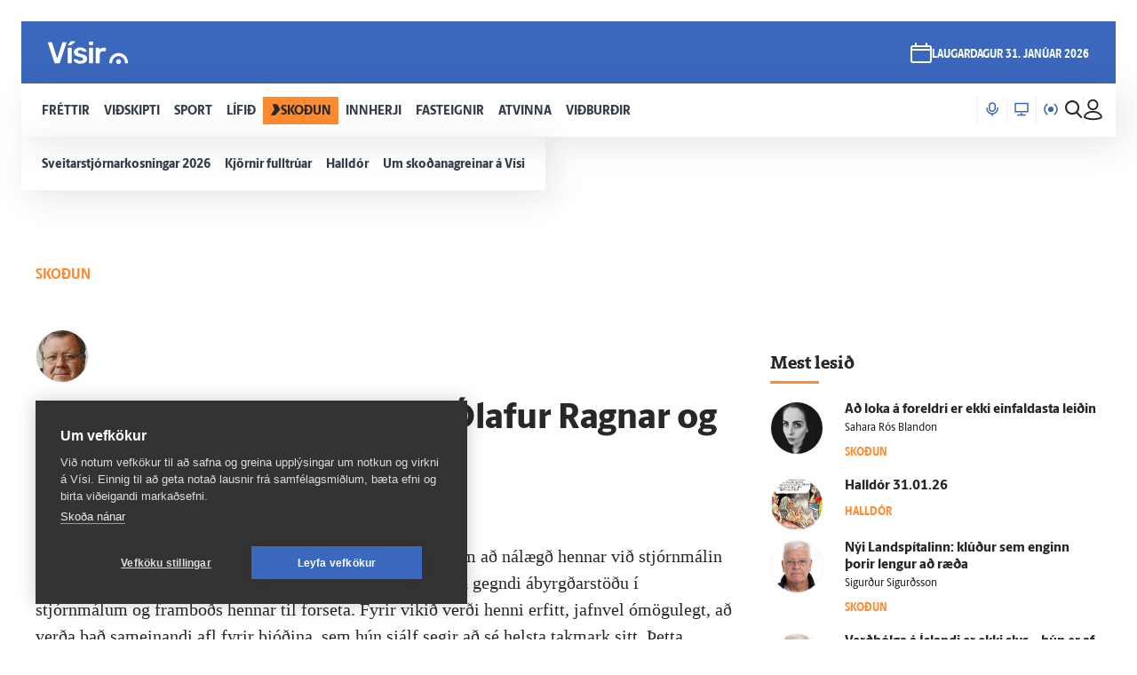

--- FILE ---
content_type: text/html; charset=utf-8
request_url: https://www.visir.is/g/20242574068d/nalaegd-vid-stjornmalin-olafur-ragnar-og-katrin
body_size: 191676
content:
<!DOCTYPE html>
<html lang="is">
<head>
    <meta charset="utf-8">
    <meta http-equiv="X-UA-Compatible" content="IE=edge">
    <meta name="format-detection" content="telephone=no">
    <meta name="viewport" content="width=device-width, initial-scale=1, user-scalable=no">
    
    <script>
    const cookieUpdateEvent = new Event("cookieUpdate");
</script>

<!-- Google Tag Manager -->
<script>
    (function (w, d, s, l, i) {
        w[l] = w[l] || []; w[l].push({
            'gtm.start':
                new Date().getTime(), event: 'gtm.js'
        }); var f = d.getElementsByTagName(s)[0],
            j = d.createElement(s), dl = l != 'dataLayer' ? '&l=' + l : ''; j.async = true; j.src =
                'https://www.googletagmanager.com/gtm.js?id=' + i + dl; f.parentNode.insertBefore(j, f);
        window.dataLayer.push({
            'event': 'custom_page_view',
            'category': 'Skodun',
            'sub_category': 'SKODANIR03'
        })
    })(window, document, 'script', 'dataLayer', 'GTM-KSWPW6N');
</script>
<!-- End Google Tag Manager -->

<!--ChartBeat-->
<script type="text/javascript">
    (function () {
        var _sf_async_config = window._sf_async_config = (window._sf_async_config || {});
        /** CONFIGURATION START **/
        _sf_async_config.uid = 39908;
        _sf_async_config.domain = "visir.is";
        _sf_async_config.useCanonical = true;
        _sf_async_config.sections = "Skodun";
        _sf_async_config.authors = "Össur Skarphéðinsson";
        _sf_async_config.playerdomain = 'visir.is';
    /** CONFIGURATION END **/
        function loadChartbeat() {
            var e = document.createElement('script');
            var n = document.getElementsByTagName('script')[0];
            e.type = 'text/javascript';
            e.async = true;
            e.src = '//static.chartbeat.com/js/chartbeat_video.js';
            n.parentNode.insertBefore(e, n);
        }
        loadChartbeat();
    })();
</script>



    <link href="/js/videojs/skins/jwlike/videojs.css" rel="stylesheet" type="text/css">
    <link href="/js/videojs/skins/vjs-visir.css" rel="stylesheet" type="text/css">

    
    <meta name="description" content="&#xCD; bar&#xE1;ttunni um Bessasta&#xF0;i halda andst&#xE6;&#xF0;ingar Katr&#xED;nar fram a&#xF0; n&#xE1;l&#xE6;g&#xF0; hennar vi&#xF0; stj&#xF3;rnm&#xE1;lin s&#xE9; of mikil. Lengri t&#xED;mi hef&#xF0;i &#xFE;urft a&#xF0; l&#xED;&#xF0;a milli &#xFE;ess a&#xF0; h&#xFA;n gegndi &#xE1;byrg&#xF0;arst&#xF6;&#xF0;u &#xED; stj&#xF3;rnm&#xE1;lum og frambo&#xF0;s hennar til forseta. Fyrir viki&#xF0; ver&#xF0;i henni erfitt, jafnvel &#xF3;m&#xF6;gulegt, a&#xF0; ver&#xF0;a &#xFE;a&#xF0; sameinandi afl fyrir &#xFE;j&#xF3;&#xF0;ina, sem h&#xFA;n sj&#xE1;lf segir a&#xF0; s&#xE9; helsta takmark sitt." />
<meta property="og:title" content="N&#xE1;&#xAD;l&#xE6;g&#xF0; vi&#xF0; stj&#xF3;rn&#xAD;m&#xE1;lin &#x2013; &#xD3;lafur Ragnar og Katr&#xED;n - V&#xED;sir" />
<meta property="og:type" content="article" />
<meta property="og:url" content="https://www.visir.is/g/20242574068d/na-laegd-vid-stjorn-malin-olafur-ragnar-og-katrin"/>
<meta property="og:image" content="https://www.visir.is/i/3BA040006604B6D73218689354056F92E8CF6EDFF6787E28504615552A6AFACF_1600x900.jpg" />
<meta property="og:description" content="&#xCD; bar&#xE1;ttunni um Bessasta&#xF0;i halda andst&#xE6;&#xF0;ingar Katr&#xED;nar fram a&#xF0; n&#xE1;l&#xE6;g&#xF0; hennar vi&#xF0; stj&#xF3;rnm&#xE1;lin s&#xE9; of mikil. Lengri t&#xED;mi hef&#xF0;i &#xFE;urft a&#xF0; l&#xED;&#xF0;a milli &#xFE;ess a&#xF0; h&#xFA;n gegndi &#xE1;byrg&#xF0;arst&#xF6;&#xF0;u &#xED; stj&#xF3;rnm&#xE1;lum og frambo&#xF0;s hennar til forseta. Fyrir viki&#xF0; ver&#xF0;i henni erfitt, jafnvel &#xF3;m&#xF6;gulegt, a&#xF0; ver&#xF0;a &#xFE;a&#xF0; sameinandi afl fyrir &#xFE;j&#xF3;&#xF0;ina, sem h&#xFA;n sj&#xE1;lf segir a&#xF0; s&#xE9; helsta takmark sitt." />
<meta property="article:section" content="Skodun" />
<meta property="article:author" content="&#xD6;ssur Skarph&#xE9;&#xF0;insson" />
<meta property="article:published_time" content="22.5.2024 16:01:58 &#x2B;00:00" />
<meta property="article:modified_time" content="23.5.2024 11:34:50 &#x2B;00:00" />
        <meta property="article:tag" content="Forsetakosningar 2024" />
        <meta property="article:tag" content="Sko&#xF0;un: Forsetakosningar 2024" />
        <meta property="article:tag" content="&#xD6;ssur Skarph&#xE9;&#xF0;insson" />
<meta property="k5a:paid" content="0">
<meta property="k5a:paywall" content="open">

<meta property="twitter:card" content="summary" />
<meta property="twitter:title" content="N&#xE1;&#xAD;l&#xE6;g&#xF0; vi&#xF0; stj&#xF3;rn&#xAD;m&#xE1;lin &#x2013; &#xD3;lafur Ragnar og Katr&#xED;n - V&#xED;sir" />
<meta property="twitter:url" content="https://www.visir.is/g/20242574068d/na-laegd-vid-stjorn-malin-olafur-ragnar-og-katrin" />
<meta property="twitter:image" content="https://www.visir.is/i/3BA040006604B6D73218689354056F92E8CF6EDFF6787E28504615552A6AFACF_713x460.jpg" />
<meta property="twitter:description" content="&#xCD; bar&#xE1;ttunni um Bessasta&#xF0;i halda andst&#xE6;&#xF0;ingar Katr&#xED;nar fram a&#xF0; n&#xE1;l&#xE6;g&#xF0; hennar vi&#xF0; stj&#xF3;rnm&#xE1;lin s&#xE9; of mikil. Lengri t&#xED;mi hef&#xF0;i &#xFE;urft a&#xF0; l&#xED;&#xF0;a milli &#xFE;ess a&#xF0; h&#xFA;n gegndi &#xE1;byrg&#xF0;arst&#xF6;&#xF0;u &#xED; stj&#xF3;rnm&#xE1;lum og frambo&#xF0;s hennar til forseta. Fyrir viki&#xF0; ver&#xF0;i henni erfitt, jafnvel &#xF3;m&#xF6;gulegt, a&#xF0; ver&#xF0;a &#xFE;a&#xF0; sameinandi afl fyrir &#xFE;j&#xF3;&#xF0;ina, sem h&#xFA;n sj&#xE1;lf segir a&#xF0; s&#xE9; helsta takmark sitt." />
<link rel="canonical" href="https://www.visir.is/g/20242574068d/na-laegd-vid-stjorn-malin-olafur-ragnar-og-katrin" />


    
<meta property="k5a:login" content="0">
<meta property="k5a:subscriber" content="0">


    <link rel="apple-touch-icon" sizes="57x57" href="/static/1.0.1231/img/favicon/visir-favicon-57x57.png">
    <link rel="apple-touch-icon" sizes="60x60" href="/static/1.0.1231/img/favicon/visir-favicon-60x60.png">
    <link rel="apple-touch-icon" sizes="72x72" href="/static/1.0.1231/img/favicon/visir-favicon-72x72.png">
    <link rel="apple-touch-icon" sizes="76x76" href="/static/1.0.1231/img/favicon/visir-favicon-76x76.png">
    <link rel="apple-touch-icon" sizes="114x114" href="/static/1.0.1231/img/favicon/visir-favicon-114x114.png">
    <link rel="apple-touch-icon" sizes="120x120" href="/static/1.0.1231/img/favicon/visir-favicon-120x120.png">
    <link rel="apple-touch-icon" sizes="144x144" href="/static/1.0.1231/img/favicon/visir-favicon-144x144.png">
    <link rel="apple-touch-icon" sizes="152x152" href="/static/1.0.1231/img/favicon/visir-favicon-152x152.png">
    <link rel="apple-touch-icon" sizes="180x180" href="/static/1.0.1231/img/favicon/visir-favicon-180x180.png">
    <link rel="icon" type="image/png" sizes="192x192" href="/static/1.0.1231/img/favicon/visir-favicon-192x192.png">
    <link rel="icon" type="image/png" sizes="32x32" href="/static/1.0.1231/img/favicon/visir-favicon-32x32.png">
    <link rel="icon" type="image/png" sizes="96x96" href="/static/1.0.1231/img/favicon/visir-favicon-96x96.png">
    <link rel="icon" type="image/png" sizes="16x16" href="/static/1.0.1231/img/favicon/visir-favicon-16x16.png">
    <link rel="manifest" href="/static/1.0.1231/img/favicon/manifest.json">
    <meta name="msapplication-TileColor" content="#ffffff">
    <meta name="msapplication-TileImage" content="/static/1.0.1231/img/favicon/visir-favicon-144x144.png">
    <meta property="fb:app_id" content="169323689758194"/>
    <meta property="fb:admins" content="100001241383489"/>
    <meta name="application-name" content="visir.is"/>
    <meta name="twitter:widgets:csp" content="on">
    <meta name="facebook-domain-verification" content="5wsmwcm70ednfhid864mksq74lbjrb" />

        <title>N&#xE1;&#xAD;l&#xE6;g&#xF0; vi&#xF0; stj&#xF3;rn&#xAD;m&#xE1;lin &#x2013; &#xD3;lafur Ragnar og Katr&#xED;n - Vísir</title>
        <meta property="og:site_name" content="visir.is"/>
        <meta name="theme-color" content="#ffffff">

    <link rel="stylesheet" href="/static/1.0.1231/css/main.css" media="all">
    <link rel="stylesheet" href="/static/1.0.1231/css/print.css" media="print">

    

    <script src="https://cdnjs.cloudflare.com/polyfill/v3/polyfill.min.js?features=default-3.6,Array.prototype.includes,fetch,Promise"></script>
    <script>window.lazySizesConfig = window.lazySizesConfig || {}; lazySizesConfig.expand = 400; lazySizesConfig.loadMode = 3;</script>
    <script src="/static/static/js/lazysizes.min.js"></script>
    <script src="/js/image_error.min.js"></script>

    <!--Ecobox: Social media publishing automation-->
    <script async id="ebx" src="//applets.ebxcdn.com/ebx.js"></script>

    <link rel="search" type="application/opensearchdescription+xml" href="/static/opensearch.xml" title="Visir Search"/>
</head>


<body class="-opinion">

    <!-- Google Tag Manager (noscript) -->
    <noscript>
        <iframe src="https://www.googletagmanager.com/ns.html?id=GTM-KSWPW6N"
                height="0" width="0" style="display:none;visibility:hidden"></iframe>
    </noscript>
    <!-- End Google Tag Manager (noscript) -->

        

<div class="mobile-header-menu" id="mobile-header-menu">
    <div class="mobile-menu-top">
        
        <div class="nav-buttons">
                <a href="https://tal.visir.is/" class="mobile-menu__category -tal main-category" id="M-tal">
                    <div class="mobile-category__text -tal">
<svg xmlns="http://www.w3.org/2000/svg" width="14" height="16" viewBox="0 0 14 16" fill="none" class="-nai -nav-icon">
    <title>Podcast</title>
    <path d="M10.3331 4.26667C10.3331 2.46254 8.8706 1 7.06647 1C5.26234 1 3.7998 2.46254 3.7998 4.26667V7.06667C3.7998 8.8708 5.26234 10.3333 7.06647 10.3333C8.8706 10.3333 10.3331 8.8708 10.3331 7.06667V4.26667Z" stroke="#1F2126" stroke-width="1.5" stroke-linecap="round" stroke-linejoin="round" />
    <path d="M13.1333 6.60001V7.06667C13.1333 10.4173 10.4173 13.1333 7.06667 13.1333C3.716 13.1333 1 10.4173 1 7.06667V6.60001" stroke="#1F2126" stroke-width="1.5" stroke-linecap="round" stroke-linejoin="round" />
    <path d="M7.06641 15V13.1333" stroke="#1F2126" stroke-width="1.5" stroke-linecap="round" stroke-linejoin="round" />
</svg>                        Hla&#xF0;varp
                    </div>
                </a>
                <a href="/sjonvarp" class="mobile-menu__category -tv main-category" id="M-TV">
                    <div class="mobile-category__text -tv">
<svg xmlns="http://www.w3.org/2000/svg" width="16" height="16" viewBox="0 0 16 16" fill="none" class="-nai -nav-icon">
    <title>TV</title>
    <path d="M8 14.5667V12.7" stroke-width="1.5" stroke-linecap="round" stroke-linejoin="round" />
    <path d="M3.7998 14.5667H12.1998" stroke-width="1.5" stroke-linecap="round" stroke-linejoin="round" />
    <path d="M15 1.5H1V10.8333H15V1.5Z" stroke-width="1.5" stroke-linecap="round" stroke-linejoin="round" />
</svg>                        Sj&#xF3;nvarp
                    </div>
                </a>
                <a href="/utvarp" class="mobile-menu__category -radio main-category" id="M-RADIO">
                    <div class="mobile-category__text -radio">
<svg xmlns="http://www.w3.org/2000/svg" width="16" height="13" viewBox="0 0 16 13" fill="none" class="-nai -nav-icon2">
    <title>Radio</title>
    <path class="fill-icon" d="M8.00033 8.93333C9.28899 8.93333 10.3337 7.88866 10.3337 6.6C10.3337 5.31133 9.28899 4.26666 8.00033 4.26666C6.71166 4.26666 5.66699 5.31133 5.66699 6.6C5.66699 7.88866 6.71166 8.93333 8.00033 8.93333Z" stroke-width="1.5" stroke-linecap="round" stroke-linejoin="round" />
    <path d="M3.79907 12.2C2.09947 10.9232 1 8.88947 1 6.6C1 4.31053 2.09947 2.2768 3.79907 1" stroke-width="1.5" stroke-linecap="round" stroke-linejoin="round" />
    <path d="M12.2012 12.2C13.9008 10.9232 15.0002 8.88947 15.0002 6.6C15.0002 4.31053 13.9008 2.2768 12.2012 1" stroke-width="1.5" stroke-linecap="round" stroke-linejoin="round" />
</svg>                        &#xDA;tvarp
                    </div>
                </a>
        </div>
        <div class="radio-station-container" id="radio-station-container-mobile">
            <div class="menu-limits">
    <a href="https://vefutvarp.visir.is/gullbylgjan/" class="new-menu__category sub-category radio-link">
        <img src='/static/1.0.1231/img/radio/color/new/GullBylgjan-logo-blue-lodrett-vector.svg' />
    </a>
    <a href="https://vefutvarp.visir.is/lettbylgjan/" class="new-menu__category sub-category radio-link">
        <img src='/static/1.0.1231/img/radio/color/new/LettBylgjan-logo-blue-lodrett-vector.svg' />
    </a>
    <a href="https://vefutvarp.visir.is/x977/" class="new-menu__category sub-category radio-link">
        <img src='/static/1.0.1231/img/radio/color/new/X977-logo-blue-vector.svg' />
    </a>
    <a href="https://vefutvarp.visir.is/bylgjan/" class="new-menu__category sub-category radio-link">
        <img src='/static/1.0.1231/img/radio/color/new/Bylgjan-logo-blue-vector.svg' />
    </a>
    <a href="https://vefutvarp.visir.is/fm957/" class="new-menu__category sub-category radio-link">
        <img src='/static/1.0.1231/img/radio/color/new/FM957-logo-blue-vector.svg' />
    </a>
</div>
        </div>
    </div>
    <div class="mobile-menu-bottom">
            <div href="/f/frettir" class="mobile-menu__category main-category child-True -news">
                <a href="/f/frettir" class="mobile-category__text -news">
                    <svg viewBox="0 0 12 14" class="arrow">
    <path d="M2.56645 0.358398H8.17906L11.8787 6.91493L5.86689 13.6419H0.285645L4.92609 6.91493L2.56645 0.358398Z" fill="white" />
</svg>
                    Fr&#xE9;ttir
                </a>
                    <div class="exp-container"> 
                        <div href="/" class="expand-btn"><i class="icon-arrow-right"></i></div>
                    </div>
            </div>
                <div class="mobile-menu__sub -news">
                        <a href="/f/frettir-innlent" class="mobile-menu__category sub-category -news">
                            <div class="mobile-category__text -news">
                                Innlent
                            </div>
                        </a>
                        <a href="/f/frettir-erlent" class="mobile-menu__category sub-category -news">
                            <div class="mobile-category__text -news">
                                Erlent
                            </div>
                        </a>
                        <a href="/p/vedur" class="mobile-menu__category sub-category -news">
                            <div class="mobile-category__text -news">
                                Ve&#xF0;ur
                            </div>
                        </a>
                        <a href="https://www.visir.is/t/2624" class="mobile-menu__category sub-category -news">
                            <div class="mobile-category__text -news">
                                H&#xE1;degisfr&#xE9;ttir
                            </div>
                        </a>
                        <a href="https://www.visir.is/t/2059" class="mobile-menu__category sub-category -news">
                            <div class="mobile-category__text -news">
                                Kv&#xF6;ldfr&#xE9;ttir
                            </div>
                        </a>
                        <a href="https://www.visir.is/t/3994/sveitarstjornarkosningar-2026" class="mobile-menu__category sub-category -news">
                            <div class="mobile-category__text -news">
                                Kosningar 2026
                            </div>
                        </a>
                        <a href="https://www.visir.is/p/stjornmal" class="mobile-menu__category sub-category -news">
                            <div class="mobile-category__text -news">
                                Stj&#xF3;rnm&#xE1;l
                            </div>
                        </a>
                        <a href="https://www.visir.is/t/4274/hotanir-bandarikjanna-vegna-graenlands" class="mobile-menu__category sub-category -news">
                            <div class="mobile-category__text -news">
                                M&#xE1;lefni Gr&#xE6;nlands
                            </div>
                        </a>
                        <a href="/p/logreglumal" class="mobile-menu__category sub-category -news">
                            <div class="mobile-category__text -news">
                                L&#xF6;greglum&#xE1;l
                            </div>
                        </a>
                        <a href="/p/domsmal" class="mobile-menu__category sub-category -news">
                            <div class="mobile-category__text -news">
                                D&#xF3;msm&#xE1;l
                            </div>
                        </a>
                        <a href="/p/andlat" class="mobile-menu__category sub-category -news">
                            <div class="mobile-category__text -news">
                                Andl&#xE1;t
                            </div>
                        </a>
                        <a href="/p/kompas" class="mobile-menu__category sub-category -news">
                            <div class="mobile-category__text -news">
                                Komp&#xE1;s
                            </div>
                        </a>
                        <a href="https://www.visir.is/frettaskot" class="mobile-menu__category sub-category -news">
                            <div class="mobile-category__text -news">
                                Senda fr&#xE9;ttaskot
                            </div>
                        </a>
                </div>
            <div href="/f/vidskipti" class="mobile-menu__category main-category child-True -business">
                <a href="/f/vidskipti" class="mobile-category__text -business">
                    <svg viewBox="0 0 12 14" class="arrow">
    <path d="M2.56645 0.358398H8.17906L11.8787 6.91493L5.86689 13.6419H0.285645L4.92609 6.91493L2.56645 0.358398Z" fill="white" />
</svg>
                    Vi&#xF0;skipti
                </a>
                    <div class="exp-container"> 
                        <div href="/" class="expand-btn"><i class="icon-arrow-right"></i></div>
                    </div>
            </div>
                <div class="mobile-menu__sub -business">
                        <a href="/f/vidskipti-innlent" class="mobile-menu__category sub-category -business">
                            <div class="mobile-category__text -business">
                                Innlent
                            </div>
                        </a>
                        <a href="/f/vidskipti-erlent" class="mobile-menu__category sub-category -business">
                            <div class="mobile-category__text -business">
                                Erlent
                            </div>
                        </a>
                        <a href="/p/atvinnulif" class="mobile-menu__category sub-category -business">
                            <div class="mobile-category__text -business">
                                Atvinnul&#xED;f
                            </div>
                        </a>
                        <a href="/p/neytendur" class="mobile-menu__category sub-category -business">
                            <div class="mobile-category__text -business">
                                Neytendur
                            </div>
                        </a>
                        <a href="/t/1686" class="mobile-menu__category sub-category -business">
                            <div class="mobile-category__text -business">
                                Se&#xF0;labankinn
                            </div>
                        </a>
                        <a href="/p/kauphollin" class="mobile-menu__category sub-category -business">
                            <div class="mobile-category__text -business">
                                Kauph&#xF6;llin
                            </div>
                        </a>
                        <a href="/p/vistaskipti" class="mobile-menu__category sub-category -business">
                            <div class="mobile-category__text -business">
                                Vistaskipti
                            </div>
                        </a>
                        <a href="/p/veitingastadir" class="mobile-menu__category sub-category -business">
                            <div class="mobile-category__text -business">
                                Veitingasta&#xF0;ir
                            </div>
                        </a>
                        <a href="https://www.visir.is/t/4076/fjarmalin-med-birni-berg" class="mobile-menu__category sub-category -business">
                            <div class="mobile-category__text -business">
                                Fj&#xE1;rm&#xE1;lin me&#xF0; Birni Berg
                            </div>
                        </a>
                        <a href="https://www.visir.is/ff2025" class="mobile-menu__category sub-category -business">
                            <div class="mobile-category__text -business">
                                Fram&#xFA;rskarandi fyrirt&#xE6;ki
                            </div>
                        </a>
                        <a href="https://www.visir.is/f/samstarf" class="mobile-menu__category sub-category -business">
                            <div class="mobile-category__text -business">
                                Samstarf
                            </div>
                        </a>
                        <a href="/p/frettirafflugi" class="mobile-menu__category sub-category -business">
                            <div class="mobile-category__text -business">
                                Fr&#xE9;ttir af flugi
                            </div>
                        </a>
                        <a href="/t/2727/fasteignamarkadur" class="mobile-menu__category sub-category -business">
                            <div class="mobile-category__text -business">
                                Fasteignamarka&#xF0;ur
                            </div>
                        </a>
                        <a href="/p/ferdamennskaaislandi" class="mobile-menu__category sub-category -business">
                            <div class="mobile-category__text -business">
                                Fer&#xF0;a&#xFE;j&#xF3;nusta
                            </div>
                        </a>
                </div>
            <div href="/f/sport" class="mobile-menu__category main-category child-True -sport">
                <a href="/f/sport" class="mobile-category__text -sport">
                    <svg viewBox="0 0 12 14" class="arrow">
    <path d="M2.56645 0.358398H8.17906L11.8787 6.91493L5.86689 13.6419H0.285645L4.92609 6.91493L2.56645 0.358398Z" fill="white" />
</svg>
                    Sport
                </a>
                    <div class="exp-container"> 
                        <div href="/" class="expand-btn"><i class="icon-arrow-right"></i></div>
                    </div>
            </div>
                <div class="mobile-menu__sub -sport">
                        <a href="/f/sport#sportoverview" class="mobile-menu__category sub-category -sport">
                            <div class="mobile-category__text -sport">
                                Sta&#xF0;an &#xED; deildum
                            </div>
                        </a>
                        <a href="/p/enski" class="mobile-menu__category sub-category -sport">
                            <div class="mobile-category__text -sport">
                                Enski boltinn
                            </div>
                        </a>
                        <a href="https://www.visir.is/p/emkarlaihandbolta2026" class="mobile-menu__category sub-category -sport">
                            <div class="mobile-category__text -sport">
                                EM &#xED; handbolta
                            </div>
                        </a>
                        <a href="https://www.visir.is/p/vetrarolympiuleikar2026imilanoogcortina" class="mobile-menu__category sub-category -sport">
                            <div class="mobile-category__text -sport">
                                Vetrar&#xF3;lymp&#xED;uleikar 2026
                            </div>
                        </a>
                        <a href="/p/fotbolti" class="mobile-menu__category sub-category -sport">
                            <div class="mobile-category__text -sport">
                                F&#xF3;tbolti
                            </div>
                        </a>
                        <a href="/p/bonuskarla" class="mobile-menu__category sub-category -sport">
                            <div class="mobile-category__text -sport">
                                B&#xF3;nus karla
                            </div>
                        </a>
                        <a href="/p/bonuskvenna" class="mobile-menu__category sub-category -sport">
                            <div class="mobile-category__text -sport">
                                B&#xF3;nus kvenna
                            </div>
                        </a>
                        <a href="/p/oliskarla" class="mobile-menu__category sub-category -sport">
                            <div class="mobile-category__text -sport">
                                Ol&#xED;s karla
                            </div>
                        </a>
                        <a href="/p/oliskvenna" class="mobile-menu__category sub-category -sport">
                            <div class="mobile-category__text -sport">
                                Ol&#xED;s kvenna
                            </div>
                        </a>
                        <a href="/p/bestakarla" class="mobile-menu__category sub-category -sport">
                            <div class="mobile-category__text -sport">
                                Besta karla
                            </div>
                        </a>
                        <a href="/p/bestakvenna" class="mobile-menu__category sub-category -sport">
                            <div class="mobile-category__text -sport">
                                Besta kvenna
                            </div>
                        </a>
                        <a href="/p/korfubolti" class="mobile-menu__category sub-category -sport">
                            <div class="mobile-category__text -sport">
                                K&#xF6;rfubolti
                            </div>
                        </a>
                        <a href="/p/handbolti" class="mobile-menu__category sub-category -sport">
                            <div class="mobile-category__text -sport">
                                Handbolti
                            </div>
                        </a>
                        <a href="https://www.visir.is/p/nfl" class="mobile-menu__category sub-category -sport">
                            <div class="mobile-category__text -sport">
                                NFL
                            </div>
                        </a>
                        <a href="/p/islenski" class="mobile-menu__category sub-category -sport">
                            <div class="mobile-category__text -sport">
                                &#xCD;slenski boltinn
                            </div>
                        </a>
                        <a href="/p/meistaradeildin" class="mobile-menu__category sub-category -sport">
                            <div class="mobile-category__text -sport">
                                Meistaradeildin
                            </div>
                        </a>
                        <a href="/p/golf" class="mobile-menu__category sub-category -sport">
                            <div class="mobile-category__text -sport">
                                Golf
                            </div>
                        </a>
                </div>
            <div href="/f/lifid" class="mobile-menu__category main-category child-True -life">
                <a href="/f/lifid" class="mobile-category__text -life">
                    <svg viewBox="0 0 12 14" class="arrow">
    <path d="M2.56645 0.358398H8.17906L11.8787 6.91493L5.86689 13.6419H0.285645L4.92609 6.91493L2.56645 0.358398Z" fill="white" />
</svg>
                    L&#xED;fi&#xF0;
                </a>
                    <div class="exp-container"> 
                        <div href="/" class="expand-btn"><i class="icon-arrow-right"></i></div>
                    </div>
            </div>
                <div class="mobile-menu__sub -life">
                        <a href="/other/tarot" class="mobile-menu__category sub-category -life">
                            <div class="mobile-category__text -life">
                                Tarot dagsins
                            </div>
                        </a>
                        <a href="/p/gagnryni" class="mobile-menu__category sub-category -life">
                            <div class="mobile-category__text -life">
                                Gagnr&#xFD;ni
                            </div>
                        </a>
                        <a href="/p/menning" class="mobile-menu__category sub-category -life">
                            <div class="mobile-category__text -life">
                                Menning
                            </div>
                        </a>
                        <a href="/p/samkvaemislifid" class="mobile-menu__category sub-category -life">
                            <div class="mobile-category__text -life">
                                Samkv&#xE6;misl&#xED;fi&#xF0;
                            </div>
                        </a>
                        <a href="/p/bioogsjonvarp" class="mobile-menu__category sub-category -life">
                            <div class="mobile-category__text -life">
                                B&#xED;&#xF3; og sj&#xF3;nvarp
                            </div>
                        </a>
                        <a href="https://www.visir.is/t/936" class="mobile-menu__category sub-category -life">
                            <div class="mobile-category__text -life">
                                &#xCD;sland &#xED; dag
                            </div>
                        </a>
                        <a href="/p/tonlist" class="mobile-menu__category sub-category -life">
                            <div class="mobile-category__text -life">
                                T&#xF3;nlist
                            </div>
                        </a>
                        <a href="/p/uppskriftir" class="mobile-menu__category sub-category -life">
                            <div class="mobile-category__text -life">
                                Uppskriftir
                            </div>
                        </a>
                        <a href="/p/heilsa/" class="mobile-menu__category sub-category -life">
                            <div class="mobile-category__text -life">
                                Heilsa
                            </div>
                        </a>
                        <a href="/p/eurovision" class="mobile-menu__category sub-category -life">
                            <div class="mobile-category__text -life">
                                Eurovision
                            </div>
                        </a>
                        <a href="/p/askorun" class="mobile-menu__category sub-category -life">
                            <div class="mobile-category__text -life">
                                &#xC1;skorun
                            </div>
                        </a>
                        <a href="/t/4159/samhengid-med-sif" class="mobile-menu__category sub-category -life">
                            <div class="mobile-category__text -life">
                                Samhengi&#xF0; me&#xF0; Sif
                            </div>
                        </a>
                        <a href="/p/leikjavisir" class="mobile-menu__category sub-category -life">
                            <div class="mobile-category__text -life">
                                Leikjav&#xED;sir
                            </div>
                        </a>
                        <a href="https://www.visir.is/p/kynlif" class="mobile-menu__category sub-category -life">
                            <div class="mobile-category__text -life">
                                Kynl&#xED;f
                            </div>
                        </a>
                        <a href="/f/lifid-samstarf" class="mobile-menu__category sub-category -life">
                            <div class="mobile-category__text -life">
                                Samstarf
                            </div>
                        </a>
                        <a href="/p/tiskaoghonnun" class="mobile-menu__category sub-category -life">
                            <div class="mobile-category__text -life">
                                T&#xED;ska og h&#xF6;nnun
                            </div>
                        </a>
                        <a href="https://www.visir.is/t/3681/utkall" class="mobile-menu__category sub-category -life">
                            <div class="mobile-category__text -life">
                                &#xDA;tkall
                            </div>
                        </a>
                        <a href="https://www.visir.is/t/1040" class="mobile-menu__category sub-category -life">
                            <div class="mobile-category__text -life">
                                H&#xFA;s og heimili
                            </div>
                        </a>
                </div>
            <div href="/f/skodanir" class="mobile-menu__category main-category child-True -opinion">
                <a href="/f/skodanir" class="mobile-category__text -opinion">
                    <svg viewBox="0 0 12 14" class="arrow">
    <path d="M2.56645 0.358398H8.17906L11.8787 6.91493L5.86689 13.6419H0.285645L4.92609 6.91493L2.56645 0.358398Z" fill="white" />
</svg>
                    Sko&#xF0;un
                </a>
                    <div class="exp-container"> 
                        <div href="/" class="expand-btn"><i class="icon-arrow-right"></i></div>
                    </div>
            </div>
                <div class="mobile-menu__sub -opinion">
                        <a href="/t/4132/skodun-sveitarstjornarkosningar-2026" class="mobile-menu__category sub-category -opinion">
                            <div class="mobile-category__text -opinion">
                                Sveitarstj&#xF3;rnarkosningar 2026
                            </div>
                        </a>
                        <a href="/p/skodunalthingisogsveitarstjornarmenn" class="mobile-menu__category sub-category -opinion">
                            <div class="mobile-category__text -opinion">
                                Kj&#xF6;rnir fulltr&#xFA;ar
                            </div>
                        </a>
                        <a href="/p/halldor" class="mobile-menu__category sub-category -opinion">
                            <div class="mobile-category__text -opinion">
                                Halld&#xF3;r
                            </div>
                        </a>
                        <a href="/um-skodanagreinar" class="mobile-menu__category sub-category -opinion">
                            <div class="mobile-category__text -opinion">
                                Um sko&#xF0;ana&#xAD;greinar &#xE1; V&#xED;si
                            </div>
                        </a>
                </div>
            <div href="/f/innherji" class="mobile-menu__category main-category child-False -insider">
                <a href="/f/innherji" class="mobile-category__text -insider">
                    <svg viewBox="0 0 12 14" class="arrow">
    <path d="M2.56645 0.358398H8.17906L11.8787 6.91493L5.86689 13.6419H0.285645L4.92609 6.91493L2.56645 0.358398Z" fill="white" />
</svg>
                    Innherji
                </a>
            </div>
            <div href="http://fasteignir.visir.is" class="mobile-menu__category main-category child-False -realestate">
                <a href="http://fasteignir.visir.is" class="mobile-category__text -realestate">
                    <svg viewBox="0 0 12 14" class="arrow">
    <path d="M2.56645 0.358398H8.17906L11.8787 6.91493L5.86689 13.6419H0.285645L4.92609 6.91493L2.56645 0.358398Z" fill="white" />
</svg>
                    Fasteignir
                </a>
            </div>
            <div href="/atvinna" class="mobile-menu__category main-category child-False -profession">
                <a href="/atvinna" class="mobile-category__text -profession">
                    <svg viewBox="0 0 12 14" class="arrow">
    <path d="M2.56645 0.358398H8.17906L11.8787 6.91493L5.86689 13.6419H0.285645L4.92609 6.91493L2.56645 0.358398Z" fill="white" />
</svg>
                    Atvinna
                </a>
            </div>
            <div href="/vidburdir " class="mobile-menu__category main-category child-False -vidburdir">
                <a href="/vidburdir " class="mobile-category__text -vidburdir">
                    <svg viewBox="0 0 12 14" class="arrow">
    <path d="M2.56645 0.358398H8.17906L11.8787 6.91493L5.86689 13.6419H0.285645L4.92609 6.91493L2.56645 0.358398Z" fill="white" />
</svg>
                    Vi&#xF0;bur&#xF0;ir
                </a>
            </div>
    </div>
</div>
<div class="background-header"></div>
<header class="main-header new-header  ">
    <div class="new-header__upper">
		<div class="limit">
            <a href="/" class="brand_logo logo__upper">
                <svg id="Layer_2" data-name="Layer 2" xmlns="http://www.w3.org/2000/svg" viewBox="0 0 66.86 19.06">
    <defs>
        <style>
            .cls-1 {
                fill: #fff;
            }
        </style>
    </defs>
    <g id="Layer_1-2" data-name="Layer 1">
        <g>
            <path class="cls-1" d="M6.32,18.45c-.27,0-.47-.07-.62-.2-.15-.13-.26-.3-.32-.5L.05,1.77c-.03-.08-.05-.16-.05-.22,0-.15.05-.27.15-.37.1-.1.22-.15.37-.15h2.19c.23,0,.41.06.54.19.12.12.2.25.24.36l4.21,12.82L11.9,1.57c.03-.12.11-.24.24-.36.12-.12.3-.19.54-.19h2.19c.13,0,.25.05.36.15.11.1.16.22.16.37,0,.07-.02.14-.05.22l-5.33,15.98c-.07.2-.17.37-.32.5-.15.13-.36.2-.62.2h-2.74ZM18.67,3.63c.22,0,.39-.03.51-.08.12-.05.25-.13.39-.25l3.09-2.54c.08-.08.12-.18.12-.3,0-.32-.16-.47-.47-.47h-2.49c-.22,0-.38.03-.5.09s-.26.18-.42.36l-2.02,2.47c-.08.08-.12.19-.12.32,0,.27.13.4.4.4h1.52ZM19.22,18.45c.18,0,.33-.06.44-.17.11-.12.16-.26.16-.42V6.1c0-.17-.05-.31-.16-.42-.11-.12-.25-.17-.44-.17h-2.07c-.17,0-.31.06-.42.17s-.17.26-.17.42v11.75c0,.17.06.31.17.42s.26.17.42.17h2.07ZM27.04,18.7c1.26,0,2.32-.17,3.17-.51.85-.34,1.5-.81,1.94-1.41.44-.6.66-1.27.66-2.02,0-.61-.14-1.17-.41-1.68-.27-.51-.74-.95-1.39-1.34-.66-.39-1.54-.68-2.65-.88-.98-.2-1.71-.39-2.19-.57-.48-.18-.8-.38-.96-.58-.16-.21-.24-.45-.24-.73,0-.41.17-.76.5-1.03.33-.27.81-.41,1.44-.41.5,0,.9.07,1.21.2.31.13.57.29.78.49.22.19.41.37.6.54.07.05.13.09.2.12.07.03.14.05.22.05h1.84c.15,0,.28-.05.4-.16.12-.11.17-.25.15-.44-.02-.25-.14-.54-.37-.88-.23-.34-.57-.68-1.01-1.01-.44-.33-.99-.61-1.66-.83-.66-.22-1.44-.34-2.34-.34-1.14,0-2.1.19-2.87.57-.77.38-1.35.87-1.74,1.46-.39.59-.58,1.21-.58,1.86s.15,1.24.45,1.74c.3.5.76.91,1.37,1.24.61.33,1.39.61,2.32.82.95.2,1.68.39,2.19.56.51.17.87.37,1.06.59.19.22.29.5.29.85,0,.48-.22.85-.66,1.11-.44.26-.98.39-1.63.39-.5,0-.91-.07-1.24-.21-.33-.14-.62-.31-.86-.51-.24-.2-.47-.39-.68-.57-.08-.08-.15-.13-.2-.15-.05-.02-.11-.02-.17-.02h-1.97c-.15,0-.29.05-.41.16-.12.11-.18.25-.16.44.02.23.13.52.35.87.22.35.55.7,1,1.05.45.35,1.02.64,1.73.87.71.23,1.56.35,2.55.35M37.04,18.45c.18,0,.33-.06.44-.17.11-.12.16-.26.16-.42V6.1c0-.16-.05-.31-.16-.42-.11-.12-.25-.17-.44-.17h-2.07c-.17,0-.31.06-.42.17s-.17.26-.17.42v11.75c0,.17.06.31.17.42s.26.17.42.17h2.07ZM37.14,3.36c.18,0,.33-.06.45-.17.12-.12.17-.26.17-.42V.97c0-.17-.06-.31-.17-.42-.12-.12-.27-.17-.45-.17h-2.26c-.17,0-.31.06-.42.17-.12.12-.17.26-.17.42v1.79c0,.17.06.31.17.42.12.12.26.17.42.17h2.26ZM42.72,18.45c.18,0,.33-.06.45-.17s.17-.26.17-.42v-6.85c0-.8.22-1.42.66-1.86.44-.44,1.06-.66,1.86-.66h1.94c.18,0,.33-.06.44-.17.11-.12.16-.26.16-.42v-1.79c0-.17-.05-.31-.16-.42-.11-.12-.25-.17-.44-.17h-1.02c-.8,0-1.5.14-2.1.42-.61.28-1.1.69-1.48,1.22v-1.02c0-.18-.06-.33-.19-.45s-.27-.17-.44-.17h-2.02c-.17,0-.31.06-.42.17s-.17.27-.17.45v11.73c0,.17.06.31.17.42s.26.17.42.17h2.17Z" />
            <path class="cls-1" d="M59.04,19.06c-.25,0-.49-.04-.72-.13-.49-.18-.9-.56-1.12-1.04-.25-.53-.25-1.16,0-1.69.26-.59.82-1.03,1.45-1.15h0c.12-.03.25-.04.38-.04.77,0,1.52.48,1.83,1.16h0c.25.52.26,1.15.03,1.67-.2.49-.6.88-1.09,1.08-.24.1-.51.15-.77.15M66.78,18.36s.07-.1.08-.17c.03-1.18-.18-2.35-.6-3.38-.65-1.59-1.81-2.95-3.26-3.82-1.19-.72-2.55-1.1-3.94-1.1-.18,0-.36,0-.54.02-2.09.13-4.15,1.21-5.49,2.89-1.22,1.49-1.86,3.45-1.79,5.41,0,.06.04.12.08.16.05.05.11.08.18.08.29,0,.58,0,.87,0,.36,0,.72,0,1.08,0,.07,0,.13-.03.18-.08.05-.05.08-.12.08-.21h0v-.04c0-.06,0-.11,0-.16,0-.95.22-1.87.64-2.67.54-1.03,1.4-1.87,2.43-2.36.69-.34,1.48-.52,2.27-.52.4,0,.8.04,1.19.13,1.56.35,2.95,1.5,3.62,2.98.37.78.55,1.68.53,2.68,0,.07.04.12.08.17s.1.07.17.08c.27,0,.56,0,.9,0,.3,0,.61,0,.91,0h.16c.07,0,.13-.04.18-.08" />
        </g>
    </g>
</svg>
            </a>

            <div class="new-header__right" id="mobile-header-nav">
                <!-- Mobile Top Nav -->

                <div class="nav-icons">
                    <div class="new-menu__icon -search">
                        <a href="/leit"><i class="icon-search"></i></a>
                    </div>
                    <span class="nav-divider"></span>
                    <div class="new-menu__icon -user" id="login_toggler_mobile">
                        
<div class="user-profile-container">

        
            <span class="user-profile user-default-img">
                <svg viewBox="0 0 22 26" fill="none" xmlns="http://www.w3.org/2000/svg">
                <circle cx="10.8961" cy="7.20266" r="5.43398" stroke="#282828" stroke-width="2"/>
                <path d="M20.7925 21.5234C20.7925 21.6545 20.7275 21.8955 20.3102 22.2305C19.891 22.5671 19.2203 22.9064 18.2943 23.2049C16.4523 23.7987 13.8391 24.1555 10.8963 24.1555C7.99339 24.1555 5.38543 23.6536 3.53168 22.9829C2.60002 22.6458 1.90112 22.2812 1.45623 21.9476C1.07699 21.6632 1.00998 21.5018 1.00018 21.4876C1.01481 19.9677 1.95957 18.4664 3.74063 17.296C5.52732 16.1219 8.05437 15.363 10.8963 15.363C13.7382 15.363 16.2652 16.1219 18.0519 17.296C19.847 18.4756 20.7925 19.9913 20.7925 21.5234Z" stroke="#282828" stroke-width="2"/>
                </svg>
            </span>
</div>
                    </div>
                    <span class="nav-divider"></span>
                    <div class="new-menu__icon -hamburger" id="mobileNavToggler">
                        <svg xmlns="http://www.w3.org/2000/svg" width="24" height="24" viewBox="0 0 24 24" fill="none" class="hamburger-nav">
    <title>Menu</title>
    <path class="first-line" d="M23 13H1C0.448 13 0 12.553 0 12C0 11.447 0.448 11 1 11H23C23.552 11 24 11.447 24 12C24 12.553 23.552 13 23 13Z" fill="white" />
    <path class="second-line" d="M23 13H1C0.448 13 0 12.553 0 12C0 11.447 0.448 11 1 11H23C23.552 11 24 11.447 24 12C24 12.553 23.552 13 23 13Z" fill="white" />
    <path class="small-lines" d="M23 6H12C11.448 6 11 5.553 11 5C11 4.447 11.448 4 12 4H23C23.552 4 24 4.447 24 5C24 5.553 23.552 6 23 6Z" fill="white" />
    <path class="small-lines" d="M12 20H1C0.448 20 0 19.553 0 19C0 18.447 0.448 18 1 18H12C12.552 18 13 18.447 13 19C13 19.553 12.552 20 12 20Z" fill="white" />
</svg>
                        
                    </div>
                </div>

                <!-- Desktop Nav -->

                <div class="new-header__calendar">
                    <svg xmlns="http://www.w3.org/2000/svg" width="24" height="23" viewBox="0 0 24 23" fill="none">
    <title>Calendar</title>
    <path d="M6 1V3" stroke-width="2" stroke-linecap="round" stroke-linejoin="round" />
    <path d="M18 1V3" stroke-width="2" stroke-linecap="round" stroke-linejoin="round" />
    <path d="M1 8H23" stroke-width="2" stroke-linecap="round" stroke-linejoin="round" />
    <path d="M21 4H3C1.89543 4 1 4.89543 1 6V20C1 21.1046 1.89543 22 3 22H21C22.1046 22 23 21.1046 23 20V6C23 4.89543 22.1046 4 21 4Z" stroke-width="2" stroke-linecap="round" stroke-linejoin="round" />
</svg>
                    <a href="/">laugardagur 31. jan&#xFA;ar 2026</a>
                </div>
                <div class="new-header__weather">
                    
                </div>
            </div>
		</div>
	</div>
    <a href="/" class="brand_logo logo__lower">
        <svg id="Layer_2" data-name="Layer 2" xmlns="http://www.w3.org/2000/svg" viewBox="0 0 66.86 19.06">
    <defs>
        <style>
            .cls-1 {
                fill: #fff;
            }
        </style>
    </defs>
    <g id="Layer_1-2" data-name="Layer 1">
        <g>
            <path class="cls-1" d="M6.32,18.45c-.27,0-.47-.07-.62-.2-.15-.13-.26-.3-.32-.5L.05,1.77c-.03-.08-.05-.16-.05-.22,0-.15.05-.27.15-.37.1-.1.22-.15.37-.15h2.19c.23,0,.41.06.54.19.12.12.2.25.24.36l4.21,12.82L11.9,1.57c.03-.12.11-.24.24-.36.12-.12.3-.19.54-.19h2.19c.13,0,.25.05.36.15.11.1.16.22.16.37,0,.07-.02.14-.05.22l-5.33,15.98c-.07.2-.17.37-.32.5-.15.13-.36.2-.62.2h-2.74ZM18.67,3.63c.22,0,.39-.03.51-.08.12-.05.25-.13.39-.25l3.09-2.54c.08-.08.12-.18.12-.3,0-.32-.16-.47-.47-.47h-2.49c-.22,0-.38.03-.5.09s-.26.18-.42.36l-2.02,2.47c-.08.08-.12.19-.12.32,0,.27.13.4.4.4h1.52ZM19.22,18.45c.18,0,.33-.06.44-.17.11-.12.16-.26.16-.42V6.1c0-.17-.05-.31-.16-.42-.11-.12-.25-.17-.44-.17h-2.07c-.17,0-.31.06-.42.17s-.17.26-.17.42v11.75c0,.17.06.31.17.42s.26.17.42.17h2.07ZM27.04,18.7c1.26,0,2.32-.17,3.17-.51.85-.34,1.5-.81,1.94-1.41.44-.6.66-1.27.66-2.02,0-.61-.14-1.17-.41-1.68-.27-.51-.74-.95-1.39-1.34-.66-.39-1.54-.68-2.65-.88-.98-.2-1.71-.39-2.19-.57-.48-.18-.8-.38-.96-.58-.16-.21-.24-.45-.24-.73,0-.41.17-.76.5-1.03.33-.27.81-.41,1.44-.41.5,0,.9.07,1.21.2.31.13.57.29.78.49.22.19.41.37.6.54.07.05.13.09.2.12.07.03.14.05.22.05h1.84c.15,0,.28-.05.4-.16.12-.11.17-.25.15-.44-.02-.25-.14-.54-.37-.88-.23-.34-.57-.68-1.01-1.01-.44-.33-.99-.61-1.66-.83-.66-.22-1.44-.34-2.34-.34-1.14,0-2.1.19-2.87.57-.77.38-1.35.87-1.74,1.46-.39.59-.58,1.21-.58,1.86s.15,1.24.45,1.74c.3.5.76.91,1.37,1.24.61.33,1.39.61,2.32.82.95.2,1.68.39,2.19.56.51.17.87.37,1.06.59.19.22.29.5.29.85,0,.48-.22.85-.66,1.11-.44.26-.98.39-1.63.39-.5,0-.91-.07-1.24-.21-.33-.14-.62-.31-.86-.51-.24-.2-.47-.39-.68-.57-.08-.08-.15-.13-.2-.15-.05-.02-.11-.02-.17-.02h-1.97c-.15,0-.29.05-.41.16-.12.11-.18.25-.16.44.02.23.13.52.35.87.22.35.55.7,1,1.05.45.35,1.02.64,1.73.87.71.23,1.56.35,2.55.35M37.04,18.45c.18,0,.33-.06.44-.17.11-.12.16-.26.16-.42V6.1c0-.16-.05-.31-.16-.42-.11-.12-.25-.17-.44-.17h-2.07c-.17,0-.31.06-.42.17s-.17.26-.17.42v11.75c0,.17.06.31.17.42s.26.17.42.17h2.07ZM37.14,3.36c.18,0,.33-.06.45-.17.12-.12.17-.26.17-.42V.97c0-.17-.06-.31-.17-.42-.12-.12-.27-.17-.45-.17h-2.26c-.17,0-.31.06-.42.17-.12.12-.17.26-.17.42v1.79c0,.17.06.31.17.42.12.12.26.17.42.17h2.26ZM42.72,18.45c.18,0,.33-.06.45-.17s.17-.26.17-.42v-6.85c0-.8.22-1.42.66-1.86.44-.44,1.06-.66,1.86-.66h1.94c.18,0,.33-.06.44-.17.11-.12.16-.26.16-.42v-1.79c0-.17-.05-.31-.16-.42-.11-.12-.25-.17-.44-.17h-1.02c-.8,0-1.5.14-2.1.42-.61.28-1.1.69-1.48,1.22v-1.02c0-.18-.06-.33-.19-.45s-.27-.17-.44-.17h-2.02c-.17,0-.31.06-.42.17s-.17.27-.17.45v11.73c0,.17.06.31.17.42s.26.17.42.17h2.17Z" />
            <path class="cls-1" d="M59.04,19.06c-.25,0-.49-.04-.72-.13-.49-.18-.9-.56-1.12-1.04-.25-.53-.25-1.16,0-1.69.26-.59.82-1.03,1.45-1.15h0c.12-.03.25-.04.38-.04.77,0,1.52.48,1.83,1.16h0c.25.52.26,1.15.03,1.67-.2.49-.6.88-1.09,1.08-.24.1-.51.15-.77.15M66.78,18.36s.07-.1.08-.17c.03-1.18-.18-2.35-.6-3.38-.65-1.59-1.81-2.95-3.26-3.82-1.19-.72-2.55-1.1-3.94-1.1-.18,0-.36,0-.54.02-2.09.13-4.15,1.21-5.49,2.89-1.22,1.49-1.86,3.45-1.79,5.41,0,.06.04.12.08.16.05.05.11.08.18.08.29,0,.58,0,.87,0,.36,0,.72,0,1.08,0,.07,0,.13-.03.18-.08.05-.05.08-.12.08-.21h0v-.04c0-.06,0-.11,0-.16,0-.95.22-1.87.64-2.67.54-1.03,1.4-1.87,2.43-2.36.69-.34,1.48-.52,2.27-.52.4,0,.8.04,1.19.13,1.56.35,2.95,1.5,3.62,2.98.37.78.55,1.68.53,2.68,0,.07.04.12.08.17s.1.07.17.08c.27,0,.56,0,.9,0,.3,0,.61,0,.91,0h.16c.07,0,.13-.04.18-.08" />
        </g>
    </g>
</svg>
    </a>
	<div class="limit">
        <nav class="new-menu">
            <div class="menu-left" id="mainNav">
                    <a href="/f/frettir" class="new-menu__category main-category child-True -news">
                        <div class="category__text -news">
                            <svg viewBox="0 0 12 14" class="arrow">
    <path d="M2.56645 0.358398H8.17906L11.8787 6.91493L5.86689 13.6419H0.285645L4.92609 6.91493L2.56645 0.358398Z" fill="white" />
</svg>
                            Fr&#xE9;ttir
                        </div>
                    </a>
                        <div class="new-menu__sub -desktop-sub -news">
                            <div class="menu-limits"> 
                                    <a href="/f/frettir-innlent" class="new-menu__category sub-category">
                                        <div class="category__text -news">
                                            Innlent
                                        </div>
                                    </a>
                                    <a href="/f/frettir-erlent" class="new-menu__category sub-category">
                                        <div class="category__text -news">
                                            Erlent
                                        </div>
                                    </a>
                                    <a href="/p/vedur" class="new-menu__category sub-category">
                                        <div class="category__text -news">
                                            Ve&#xF0;ur
                                        </div>
                                    </a>
                                    <a href="https://www.visir.is/t/2624" class="new-menu__category sub-category">
                                        <div class="category__text -news">
                                            H&#xE1;degisfr&#xE9;ttir
                                        </div>
                                    </a>
                                    <a href="https://www.visir.is/t/2059" class="new-menu__category sub-category">
                                        <div class="category__text -news">
                                            Kv&#xF6;ldfr&#xE9;ttir
                                        </div>
                                    </a>
                                    <a href="https://www.visir.is/t/3994/sveitarstjornarkosningar-2026" class="new-menu__category sub-category">
                                        <div class="category__text -news">
                                            Kosningar 2026
                                        </div>
                                    </a>
                                    <a href="https://www.visir.is/p/stjornmal" class="new-menu__category sub-category">
                                        <div class="category__text -news">
                                            Stj&#xF3;rnm&#xE1;l
                                        </div>
                                    </a>
                                    <a href="https://www.visir.is/t/4274/hotanir-bandarikjanna-vegna-graenlands" class="new-menu__category sub-category">
                                        <div class="category__text -news">
                                            M&#xE1;lefni Gr&#xE6;nlands
                                        </div>
                                    </a>
                                    <a href="/p/logreglumal" class="new-menu__category sub-category">
                                        <div class="category__text -news">
                                            L&#xF6;greglum&#xE1;l
                                        </div>
                                    </a>
                                    <a href="/p/domsmal" class="new-menu__category sub-category">
                                        <div class="category__text -news">
                                            D&#xF3;msm&#xE1;l
                                        </div>
                                    </a>
                                    <a href="/p/andlat" class="new-menu__category sub-category">
                                        <div class="category__text -news">
                                            Andl&#xE1;t
                                        </div>
                                    </a>
                                    <a href="/p/kompas" class="new-menu__category sub-category">
                                        <div class="category__text -news">
                                            Komp&#xE1;s
                                        </div>
                                    </a>
                                    <a href="https://www.visir.is/frettaskot" class="new-menu__category sub-category">
                                        <div class="category__text -news">
                                            Senda fr&#xE9;ttaskot
                                        </div>
                                    </a>
                            </div>
                         </div>
                    <a href="/f/vidskipti" class="new-menu__category main-category child-True -business">
                        <div class="category__text -business">
                            <svg viewBox="0 0 12 14" class="arrow">
    <path d="M2.56645 0.358398H8.17906L11.8787 6.91493L5.86689 13.6419H0.285645L4.92609 6.91493L2.56645 0.358398Z" fill="white" />
</svg>
                            Vi&#xF0;skipti
                        </div>
                    </a>
                        <div class="new-menu__sub -desktop-sub -business">
                            <div class="menu-limits"> 
                                    <a href="/f/vidskipti-innlent" class="new-menu__category sub-category">
                                        <div class="category__text -business">
                                            Innlent
                                        </div>
                                    </a>
                                    <a href="/f/vidskipti-erlent" class="new-menu__category sub-category">
                                        <div class="category__text -business">
                                            Erlent
                                        </div>
                                    </a>
                                    <a href="/p/atvinnulif" class="new-menu__category sub-category">
                                        <div class="category__text -business">
                                            Atvinnul&#xED;f
                                        </div>
                                    </a>
                                    <a href="/p/neytendur" class="new-menu__category sub-category">
                                        <div class="category__text -business">
                                            Neytendur
                                        </div>
                                    </a>
                                    <a href="/t/1686" class="new-menu__category sub-category">
                                        <div class="category__text -business">
                                            Se&#xF0;labankinn
                                        </div>
                                    </a>
                                    <a href="/p/kauphollin" class="new-menu__category sub-category">
                                        <div class="category__text -business">
                                            Kauph&#xF6;llin
                                        </div>
                                    </a>
                                    <a href="/p/vistaskipti" class="new-menu__category sub-category">
                                        <div class="category__text -business">
                                            Vistaskipti
                                        </div>
                                    </a>
                                    <a href="/p/veitingastadir" class="new-menu__category sub-category">
                                        <div class="category__text -business">
                                            Veitingasta&#xF0;ir
                                        </div>
                                    </a>
                                    <a href="https://www.visir.is/t/4076/fjarmalin-med-birni-berg" class="new-menu__category sub-category">
                                        <div class="category__text -business">
                                            Fj&#xE1;rm&#xE1;lin me&#xF0; Birni Berg
                                        </div>
                                    </a>
                                    <a href="https://www.visir.is/ff2025" class="new-menu__category sub-category">
                                        <div class="category__text -business">
                                            Fram&#xFA;rskarandi fyrirt&#xE6;ki
                                        </div>
                                    </a>
                                    <a href="https://www.visir.is/f/samstarf" class="new-menu__category sub-category">
                                        <div class="category__text -business">
                                            Samstarf
                                        </div>
                                    </a>
                                    <a href="/p/frettirafflugi" class="new-menu__category sub-category">
                                        <div class="category__text -business">
                                            Fr&#xE9;ttir af flugi
                                        </div>
                                    </a>
                                    <a href="/t/2727/fasteignamarkadur" class="new-menu__category sub-category">
                                        <div class="category__text -business">
                                            Fasteignamarka&#xF0;ur
                                        </div>
                                    </a>
                                    <a href="/p/ferdamennskaaislandi" class="new-menu__category sub-category">
                                        <div class="category__text -business">
                                            Fer&#xF0;a&#xFE;j&#xF3;nusta
                                        </div>
                                    </a>
                            </div>
                         </div>
                    <a href="/f/sport" class="new-menu__category main-category child-True -sport">
                        <div class="category__text -sport">
                            <svg viewBox="0 0 12 14" class="arrow">
    <path d="M2.56645 0.358398H8.17906L11.8787 6.91493L5.86689 13.6419H0.285645L4.92609 6.91493L2.56645 0.358398Z" fill="white" />
</svg>
                            Sport
                        </div>
                    </a>
                        <div class="new-menu__sub -desktop-sub -sport">
                            <div class="menu-limits"> 
                                    <a href="/f/sport#sportoverview" class="new-menu__category sub-category">
                                        <div class="category__text -sport">
                                            Sta&#xF0;an &#xED; deildum
                                        </div>
                                    </a>
                                    <a href="/p/enski" class="new-menu__category sub-category">
                                        <div class="category__text -sport">
                                            Enski boltinn
                                        </div>
                                    </a>
                                    <a href="https://www.visir.is/p/emkarlaihandbolta2026" class="new-menu__category sub-category">
                                        <div class="category__text -sport">
                                            EM &#xED; handbolta
                                        </div>
                                    </a>
                                    <a href="https://www.visir.is/p/vetrarolympiuleikar2026imilanoogcortina" class="new-menu__category sub-category">
                                        <div class="category__text -sport">
                                            Vetrar&#xF3;lymp&#xED;uleikar 2026
                                        </div>
                                    </a>
                                    <a href="/p/fotbolti" class="new-menu__category sub-category">
                                        <div class="category__text -sport">
                                            F&#xF3;tbolti
                                        </div>
                                    </a>
                                    <a href="/p/bonuskarla" class="new-menu__category sub-category">
                                        <div class="category__text -sport">
                                            B&#xF3;nus karla
                                        </div>
                                    </a>
                                    <a href="/p/bonuskvenna" class="new-menu__category sub-category">
                                        <div class="category__text -sport">
                                            B&#xF3;nus kvenna
                                        </div>
                                    </a>
                                    <a href="/p/oliskarla" class="new-menu__category sub-category">
                                        <div class="category__text -sport">
                                            Ol&#xED;s karla
                                        </div>
                                    </a>
                                    <a href="/p/oliskvenna" class="new-menu__category sub-category">
                                        <div class="category__text -sport">
                                            Ol&#xED;s kvenna
                                        </div>
                                    </a>
                                    <a href="/p/bestakarla" class="new-menu__category sub-category">
                                        <div class="category__text -sport">
                                            Besta karla
                                        </div>
                                    </a>
                                    <a href="/p/bestakvenna" class="new-menu__category sub-category">
                                        <div class="category__text -sport">
                                            Besta kvenna
                                        </div>
                                    </a>
                                    <a href="/p/korfubolti" class="new-menu__category sub-category">
                                        <div class="category__text -sport">
                                            K&#xF6;rfubolti
                                        </div>
                                    </a>
                                    <a href="/p/handbolti" class="new-menu__category sub-category">
                                        <div class="category__text -sport">
                                            Handbolti
                                        </div>
                                    </a>
                                    <a href="https://www.visir.is/p/nfl" class="new-menu__category sub-category">
                                        <div class="category__text -sport">
                                            NFL
                                        </div>
                                    </a>
                                    <a href="/p/islenski" class="new-menu__category sub-category">
                                        <div class="category__text -sport">
                                            &#xCD;slenski boltinn
                                        </div>
                                    </a>
                                    <a href="/p/meistaradeildin" class="new-menu__category sub-category">
                                        <div class="category__text -sport">
                                            Meistaradeildin
                                        </div>
                                    </a>
                                    <a href="/p/golf" class="new-menu__category sub-category">
                                        <div class="category__text -sport">
                                            Golf
                                        </div>
                                    </a>
                            </div>
                         </div>
                    <a href="/f/lifid" class="new-menu__category main-category child-True -life">
                        <div class="category__text -life">
                            <svg viewBox="0 0 12 14" class="arrow">
    <path d="M2.56645 0.358398H8.17906L11.8787 6.91493L5.86689 13.6419H0.285645L4.92609 6.91493L2.56645 0.358398Z" fill="white" />
</svg>
                            L&#xED;fi&#xF0;
                        </div>
                    </a>
                        <div class="new-menu__sub -desktop-sub -life">
                            <div class="menu-limits"> 
                                    <a href="/other/tarot" class="new-menu__category sub-category">
                                        <div class="category__text -life">
                                            Tarot dagsins
                                        </div>
                                    </a>
                                    <a href="/p/gagnryni" class="new-menu__category sub-category">
                                        <div class="category__text -life">
                                            Gagnr&#xFD;ni
                                        </div>
                                    </a>
                                    <a href="/p/menning" class="new-menu__category sub-category">
                                        <div class="category__text -life">
                                            Menning
                                        </div>
                                    </a>
                                    <a href="/p/samkvaemislifid" class="new-menu__category sub-category">
                                        <div class="category__text -life">
                                            Samkv&#xE6;misl&#xED;fi&#xF0;
                                        </div>
                                    </a>
                                    <a href="/p/bioogsjonvarp" class="new-menu__category sub-category">
                                        <div class="category__text -life">
                                            B&#xED;&#xF3; og sj&#xF3;nvarp
                                        </div>
                                    </a>
                                    <a href="https://www.visir.is/t/936" class="new-menu__category sub-category">
                                        <div class="category__text -life">
                                            &#xCD;sland &#xED; dag
                                        </div>
                                    </a>
                                    <a href="/p/tonlist" class="new-menu__category sub-category">
                                        <div class="category__text -life">
                                            T&#xF3;nlist
                                        </div>
                                    </a>
                                    <a href="/p/uppskriftir" class="new-menu__category sub-category">
                                        <div class="category__text -life">
                                            Uppskriftir
                                        </div>
                                    </a>
                                    <a href="/p/heilsa/" class="new-menu__category sub-category">
                                        <div class="category__text -life">
                                            Heilsa
                                        </div>
                                    </a>
                                    <a href="/p/eurovision" class="new-menu__category sub-category">
                                        <div class="category__text -life">
                                            Eurovision
                                        </div>
                                    </a>
                                    <a href="/p/askorun" class="new-menu__category sub-category">
                                        <div class="category__text -life">
                                            &#xC1;skorun
                                        </div>
                                    </a>
                                    <a href="/t/4159/samhengid-med-sif" class="new-menu__category sub-category">
                                        <div class="category__text -life">
                                            Samhengi&#xF0; me&#xF0; Sif
                                        </div>
                                    </a>
                                    <a href="/p/leikjavisir" class="new-menu__category sub-category">
                                        <div class="category__text -life">
                                            Leikjav&#xED;sir
                                        </div>
                                    </a>
                                    <a href="https://www.visir.is/p/kynlif" class="new-menu__category sub-category">
                                        <div class="category__text -life">
                                            Kynl&#xED;f
                                        </div>
                                    </a>
                                    <a href="/f/lifid-samstarf" class="new-menu__category sub-category">
                                        <div class="category__text -life">
                                            Samstarf
                                        </div>
                                    </a>
                                    <a href="/p/tiskaoghonnun" class="new-menu__category sub-category">
                                        <div class="category__text -life">
                                            T&#xED;ska og h&#xF6;nnun
                                        </div>
                                    </a>
                                    <a href="https://www.visir.is/t/1040" class="new-menu__category sub-category">
                                        <div class="category__text -life">
                                            H&#xFA;s og heimili
                                        </div>
                                    </a>
                            </div>
                         </div>
                    <a href="/f/skodanir" class="new-menu__category main-category child-True -opinion">
                        <div class="category__text -opinion">
                            <svg viewBox="0 0 12 14" class="arrow">
    <path d="M2.56645 0.358398H8.17906L11.8787 6.91493L5.86689 13.6419H0.285645L4.92609 6.91493L2.56645 0.358398Z" fill="white" />
</svg>
                            Sko&#xF0;un
                        </div>
                    </a>
                        <div class="new-menu__sub -desktop-sub -opinion">
                            <div class="menu-limits"> 
                                    <a href="/t/4132/skodun-sveitarstjornarkosningar-2026" class="new-menu__category sub-category">
                                        <div class="category__text -opinion">
                                            Sveitarstj&#xF3;rnarkosningar 2026
                                        </div>
                                    </a>
                                    <a href="/p/skodunalthingisogsveitarstjornarmenn" class="new-menu__category sub-category">
                                        <div class="category__text -opinion">
                                            Kj&#xF6;rnir fulltr&#xFA;ar
                                        </div>
                                    </a>
                                    <a href="/p/halldor" class="new-menu__category sub-category">
                                        <div class="category__text -opinion">
                                            Halld&#xF3;r
                                        </div>
                                    </a>
                                    <a href="/um-skodanagreinar" class="new-menu__category sub-category">
                                        <div class="category__text -opinion">
                                            Um sko&#xF0;ana&#xAD;greinar &#xE1; V&#xED;si
                                        </div>
                                    </a>
                            </div>
                         </div>
                    <a href="/f/innherji" class="new-menu__category main-category child-False -insider">
                        <div class="category__text -insider">
                            <svg viewBox="0 0 12 14" class="arrow">
    <path d="M2.56645 0.358398H8.17906L11.8787 6.91493L5.86689 13.6419H0.285645L4.92609 6.91493L2.56645 0.358398Z" fill="white" />
</svg>
                            Innherji
                        </div>
                    </a>
                    <a href="http://fasteignir.visir.is" class="new-menu__category main-category child-False -realestate">
                        <div class="category__text -realestate">
                            <svg viewBox="0 0 12 14" class="arrow">
    <path d="M2.56645 0.358398H8.17906L11.8787 6.91493L5.86689 13.6419H0.285645L4.92609 6.91493L2.56645 0.358398Z" fill="white" />
</svg>
                            Fasteignir
                        </div>
                    </a>
                    <a href="/atvinna" class="new-menu__category main-category child-False -profession">
                        <div class="category__text -profession">
                            <svg viewBox="0 0 12 14" class="arrow">
    <path d="M2.56645 0.358398H8.17906L11.8787 6.91493L5.86689 13.6419H0.285645L4.92609 6.91493L2.56645 0.358398Z" fill="white" />
</svg>
                            Atvinna
                        </div>
                    </a>
                    <a href="/vidburdir " class="new-menu__category main-category child-False -vidburdir">
                        <div class="category__text -vidburdir">
                            <svg viewBox="0 0 12 14" class="arrow">
    <path d="M2.56645 0.358398H8.17906L11.8787 6.91493L5.86689 13.6419H0.285645L4.92609 6.91493L2.56645 0.358398Z" fill="white" />
</svg>
                            Vi&#xF0;bur&#xF0;ir
                        </div>
                    </a>
            </div>
            <div class="menu-right">
                <div class="nav-buttons">
                       
                        <span class="nav-divider"></span>
                        <a href="https://tal.visir.is/" class="new-menu__category side-category -tal" id="-tal">
                            <div class="category__text -tal">
<svg xmlns="http://www.w3.org/2000/svg" width="14" height="16" viewBox="0 0 14 16" fill="none" class="-nai -nav-icon">
    <title>Podcast</title>
    <path d="M10.3331 4.26667C10.3331 2.46254 8.8706 1 7.06647 1C5.26234 1 3.7998 2.46254 3.7998 4.26667V7.06667C3.7998 8.8708 5.26234 10.3333 7.06647 10.3333C8.8706 10.3333 10.3331 8.8708 10.3331 7.06667V4.26667Z" stroke="#1F2126" stroke-width="1.5" stroke-linecap="round" stroke-linejoin="round" />
    <path d="M13.1333 6.60001V7.06667C13.1333 10.4173 10.4173 13.1333 7.06667 13.1333C3.716 13.1333 1 10.4173 1 7.06667V6.60001" stroke="#1F2126" stroke-width="1.5" stroke-linecap="round" stroke-linejoin="round" />
    <path d="M7.06641 15V13.1333" stroke="#1F2126" stroke-width="1.5" stroke-linecap="round" stroke-linejoin="round" />
</svg>                                Hla&#xF0;varp
                            </div>
                        </a>
                        <span class="nav-divider"></span>
                        <a href="/sjonvarp" class="new-menu__category side-category -tv" id="-TV">
                            <div class="category__text -tv">
<svg xmlns="http://www.w3.org/2000/svg" width="16" height="16" viewBox="0 0 16 16" fill="none" class="-nai -nav-icon">
    <title>TV</title>
    <path d="M8 14.5667V12.7" stroke-width="1.5" stroke-linecap="round" stroke-linejoin="round" />
    <path d="M3.7998 14.5667H12.1998" stroke-width="1.5" stroke-linecap="round" stroke-linejoin="round" />
    <path d="M15 1.5H1V10.8333H15V1.5Z" stroke-width="1.5" stroke-linecap="round" stroke-linejoin="round" />
</svg>                                Sj&#xF3;nvarp
                            </div>
                        </a>
                        <span class="nav-divider"></span>
                        <a href="/utvarp" class="new-menu__category side-category -radio" id="-RADIO">
                            <div class="category__text -radio">
<svg xmlns="http://www.w3.org/2000/svg" width="16" height="13" viewBox="0 0 16 13" fill="none" class="-nai -nav-icon2">
    <title>Radio</title>
    <path class="fill-icon" d="M8.00033 8.93333C9.28899 8.93333 10.3337 7.88866 10.3337 6.6C10.3337 5.31133 9.28899 4.26666 8.00033 4.26666C6.71166 4.26666 5.66699 5.31133 5.66699 6.6C5.66699 7.88866 6.71166 8.93333 8.00033 8.93333Z" stroke-width="1.5" stroke-linecap="round" stroke-linejoin="round" />
    <path d="M3.79907 12.2C2.09947 10.9232 1 8.88947 1 6.6C1 4.31053 2.09947 2.2768 3.79907 1" stroke-width="1.5" stroke-linecap="round" stroke-linejoin="round" />
    <path d="M12.2012 12.2C13.9008 10.9232 15.0002 8.88947 15.0002 6.6C15.0002 4.31053 13.9008 2.2768 12.2012 1" stroke-width="1.5" stroke-linecap="round" stroke-linejoin="round" />
</svg>                                &#xDA;tvarp
                            </div>
                        </a>
                </div>
                <div class="nav-icons"> 
                    <a href="/leit" class="new-menu__icon -search">
                        <i class="icon-search"></i>
                    </a>
                    <span class="nav-divider"></span>
                    <div class="new-menu__icon -user" id="login_toggler">
                        
<div class="user-profile-container">

        
            <span class="user-profile user-default-img">
                <svg viewBox="0 0 22 26" fill="none" xmlns="http://www.w3.org/2000/svg">
                <circle cx="10.8961" cy="7.20266" r="5.43398" stroke="#282828" stroke-width="2"/>
                <path d="M20.7925 21.5234C20.7925 21.6545 20.7275 21.8955 20.3102 22.2305C19.891 22.5671 19.2203 22.9064 18.2943 23.2049C16.4523 23.7987 13.8391 24.1555 10.8963 24.1555C7.99339 24.1555 5.38543 23.6536 3.53168 22.9829C2.60002 22.6458 1.90112 22.2812 1.45623 21.9476C1.07699 21.6632 1.00998 21.5018 1.00018 21.4876C1.01481 19.9677 1.95957 18.4664 3.74063 17.296C5.52732 16.1219 8.05437 15.363 10.8963 15.363C13.7382 15.363 16.2652 16.1219 18.0519 17.296C19.847 18.4756 20.7925 19.9913 20.7925 21.5234Z" stroke="#282828" stroke-width="2"/>
                </svg>
            </span>
</div>
                    </div>
                </div>
                <div class="radio-station-container" id="radio-station-container">
                    <div class="menu-limits">
    <a href="https://vefutvarp.visir.is/gullbylgjan/" class="new-menu__category sub-category radio-link">
        <img src='/static/1.0.1231/img/radio/color/new/GullBylgjan-logo-blue-lodrett-vector.svg' />
    </a>
    <a href="https://vefutvarp.visir.is/lettbylgjan/" class="new-menu__category sub-category radio-link">
        <img src='/static/1.0.1231/img/radio/color/new/LettBylgjan-logo-blue-lodrett-vector.svg' />
    </a>
    <a href="https://vefutvarp.visir.is/x977/" class="new-menu__category sub-category radio-link">
        <img src='/static/1.0.1231/img/radio/color/new/X977-logo-blue-vector.svg' />
    </a>
    <a href="https://vefutvarp.visir.is/bylgjan/" class="new-menu__category sub-category radio-link">
        <img src='/static/1.0.1231/img/radio/color/new/Bylgjan-logo-blue-vector.svg' />
    </a>
    <a href="https://vefutvarp.visir.is/fm957/" class="new-menu__category sub-category radio-link">
        <img src='/static/1.0.1231/img/radio/color/new/FM957-logo-blue-vector.svg' />
    </a>
</div>
                </div>
                <div class="login-container" id="login-container-desktop">
                        <li><a href="/innskra">Innskráning</a></li
                </div>
            </div>
        </nav>
	</div>
    <div class="login-container -mobile" id="login-container-mobile">
            <li><a href="/innskra">Innskráning</a></li
    </div>
</header>



<div class="main-content">
    <section class="segment">

    <!-- **** Ad U-T1 / U-T1-M  **** -->
    <div>
        <div class="limit ui-hide-xs  padded--tight ">
            <aside>
    <div class="row">
        <div class="adwrap">
            <div class="placement placement-ut1" data-targetclass="placement-ut1" data-desktop="00000000000b8601" data-mobile="00000000000bc53f" data-lazy="true" data-categories="skodanir,skodanir03" data-tags="forsetakosningar-2024,skodun-forsetakosningar-2024,ossur-skarphedinsson" data-adlocation="U-t1,u-t1-m"></div>
        </div>
    </div>
</aside>
        </div>
    </div>
    <div class="limit padded">
        <div class="badge badge--large badge--tag -navHelp -opinion">Sko&#xF0;un</div>
        <div class="row -gutter-wide">
            <div class="col-xs-12 col-sm-12 col-lg-8 col--border-right">
                <article class="article-single -opinion">
                    <!-- ************** ARTICLE HEADER ************** -->
                    <header class="article-single__header">
                            <figure class="figure figure--circle">
                                <img src="https://www.visir.is/i/3BA040006604B6D73218689354056F92E8CF6EDFF6787E28504615552A6AFACF_80x80.jpg">
                            </figure>
                        <h1>N&#xE1;&#xAD;l&#xE6;g&#xF0; vi&#xF0; stj&#xF3;rn&#xAD;m&#xE1;lin &#x2013; &#xD3;lafur Ragnar og Katr&#xED;n</h1>
                        <div class="article-single__meta">
                            
<span class="article-single__author">
  Össur Skarphéðinsson  skrifar</span>

<time class="article-single__time icon-clock">22. ma&#xED; 2024 16:01</time>
                            <div style="float:right" class="fb-like" data-href="https://www.visir.is/g/20242574068d" data-layout="button_count" data-action="like" data-size="small" data-show-faces="true" data-share="false"></div>
                        </div>
                    </header>
                    <!-- ************** ARTICLE PARAGRAPHS START ************** -->
                    <div class="article-single__content ">
<article>
  
  <div disabled="" itemprop="articleBody" data-element-type="body" data-element-label="Meginmál" data-element-data-type="xml">
    <p>Í baráttunni um Bessastaði halda andstæðingar Katrínar fram að nálægð hennar við stjórnmálin sé of mikil. Lengri tími hefði þurft að líða milli þess að hún gegndi ábyrgðarstöðu í stjórnmálum og framboðs hennar til forseta. Fyrir vikið verði henni erfitt, jafnvel ómögulegt, að verða það sameinandi afl fyrir þjóðina, sem hún sjálf segir að sé helsta takmark sitt. Þetta bergmálaði m.a. hjá valinkunnum viðmælendum á Samstöð Gunnars Smára í vikunni.</p>
    <p>Er minni manna svona stutt? Er fólk búið að gleyma því að Ólafur Ragnar var í mjög svipaðri stöðu og Katrín þegar hann fór í framboð til forseta árið 1996? Hann var þá, einsog Katrín, leiðtogi lítils stjórnmálaflokks. Sannarlega var hann þá, líkt og Katrín, öflugasti stjórnmálamaður sinnar tíðar. En hann var líka langsamlega umdeildasti stjórnmálamaður landsins og mun umdeildari en Katrín áður en hún gaf kost á sér. Jafnvel innan eigin flokks, þar sem ég var í hans liði, átti hann stöðugt í höggi við öflugan her andstæðinga.</p>
    <p>Andstaðan við Ólaf Ragnar í forsetaframboðinu 1996 var svo sterk, að hópur manna birti heilsíðuauglýsingar gegn honum dag eftir dag. Þá, líkt og sagt er nú um Katrínu, héldu andstæðingar hans fram að hann gæti aldrei orðið sameinandi afl fyrir Íslendinga. En hvað gerðist? Áður en ár var liðið frá kjöri varð Ólafur Ragnar í krafti reynslu og atgervis orðinn að sameiningatákni þjóðarinnar sem naut 80% fylgis meðal þjóðarinnar. Það gerðist löngu fyrir málskot vegna fjölmiðlalaganna og síðar Icesave.</p>
    <p>Sandur tímans er svo fljótur að má út minnið að í dag virðast margir telja að Ólafur Ragnar hafi verið hættur í stjórnmálum þegar hann varð forseti. Það er misskilngur. Hann sat á Alþingi, nýhættur sem formaður stjórnmálaflokks, þegar hann bauð sig fram og sagði ekki af sér þingmennsku fyrr en ljóst var að hann hafði náð kjöri sem forseti. Katrín sagði hins vegar af sér öllum pólitískum embættum, þám. þingmennsku, samstundis og hún bauð sig fram til forseta.</p>
    <p>Svipuðu gegndi um Ásgeir Ásgeirsson, annan forseta lýðveldisins. Hann var umdeildur stjórnmálamaður og forsætisráðherra, þó drjúgur tími liði milli þess og kjörs hans sem forseta. Það breytir engu um að andstaðan við hann í forsetakosningunum 1952, þar á meðal langöflugasta stjórnmálaflokks landsins, hjaðnaði skjótt. Ásgeir varð sameinandi afl, margendurkjörinn án mótframboðs, og í minningunni eins konar þjóðarafi.</p>
    <p>Hörð átök í kosningabaráttu, eða litrík þátttaka í stjórnmálum, eru því engin fyrirstaða gegn því að forseti, sem hefur verið umdeildur, nái fljótt hylli þjóðarinnar, svo fremi hún skynji að forsetinn sé heilsteyptur einstaklingur og stjórnvitur, og finni að viðkomandi einstaklingur setji hag almennings ofar öllu. Það fundu jafnvel harðir andstæðingar Ólafs Ragnars á sínum tíma og tóku hann í fullkomna sátt.</p>
    <p>Fáir deila um visku, góðar gáfur dúxins úr MT eða ástríðu Katrínar fyrir íslenskri tungu, íslenskri menningu og náttúru. Reynsla hennar á alþjóðavettvangi er sömuleiðis ótvíræð, einsog allir vita. Þau rök, að hún geti ekki orðið sameinandi afl fyrir þjóðina af því hún er umdeild vegna fyrri þátttöku í stjórnmálum, hjaðna því í ljósi sögunnar.</p>
    <p>Flestir sem unnið hafa með Katrínu, s.s. stjórnmálamenn úr öðrum flokkum, forystumenn í verkalýðshreyfingunni og fólk úr ýmsum almannasamtökum, bera öll vitni um hæfileika hennar til að miðla málum, sætta andstæður, finna lausnir og ekki síst um hlýtt hjarta Katrínar.</p>
    <p>Í kosningum verða alltaf hörð átök og skiptar skoðanir á frambjóðendum – en látum það ekki villa okkur sýn um kosti einstaklinganna sem eru í framboði.</p>
    <p>
      <i>Höfundur er lífeðlisfræðingur og fyrsti formaður Samfylkingarinnar.</i>
      <br><br>
    </p>
  </div>
  
  
</article>                    </div>
                    <!-- ************** SEND ARTICLE ************** -->
                        <ul class="no-print document-list send-opinion">
                            <li>
                                <a href="mailto:greinar@visir.is?Subject=Skoðanagrein&body=Vísir%20birtir%20skoðanagreinar%20frá%20lesendum%20sínum.%20Greininni%20þarf%20að%20fylgja%20nafn%20höfundar,%20titill%20og%20mynd.%0D%0A%0D%0A" target="_top">
                                    <div>
                                        <span>Viltu birta grein á Vísi? Sendu okkur póst.</span>
                                    </div>
                                    <div>
                                        <span>Senda grein</span>
                                    </div>
                                </a>
                            </li>
                        </ul>
                    <!-- ************** TAGS ************** -->
                        <div class="tagslist">
                                <a class="tag -navTagHelp" href="/t/3661/forsetakosningar-2024">Forsetakosningar 2024</a>
                                <a class="tag -navTagHelp" href="/t/3679/skodun-forsetakosningar-2024">Sko&#xF0;un: Forsetakosningar 2024</a>
                                <a class="tag -navTagHelp" href="/t/418/ossur-skarphedinsson">&#xD6;ssur Skarph&#xE9;&#xF0;insson</a>
                        </div>
                    <!-- ************** RELEATED NEWS ************** -->
                    <hr />
                    <!-- ************** SOCIAL MEDIA LINKS ************** -->
                    <script src="https://ajax.googleapis.com/ajax/libs/jquery/3.1.1/jquery.min.js"></script>
    <div class="social-share">
        <div class="social-share__article social-share__media">
            <ul>
                <li>&nbsp;&nbsp;&nbsp;</li>
                <li><a href="mailto:?to=&subject=N&#xE1;&#xAD;l&#xE6;g&#xF0; vi&#xF0; stj&#xF3;rn&#xAD;m&#xE1;lin &#x2013; &#xD3;lafur Ragnar og Katr&#xED;n&body=https://www.visir.is/g/20242574068d" class="icon-email-rounded"></a></li>
                <li><a href="https://www.facebook.com/share.php?u=https://www.visir.is/g/20242574068d" class="icon-share-facebook" data-layout="button_count"></a></li>
                <li>
                    <a href="https://twitter.com/share?url=https://www.visir.is/g/20242574068d&text=N&#xE1;&#xAD;l&#xE6;g&#xF0; vi&#xF0; stj&#xF3;rn&#xAD;m&#xE1;lin &#x2013; &#xD3;lafur Ragnar og Katr&#xED;n">
                        <svg class="x-share-icon" width="40" height="40" viewBox="0 0 40 40" fill="none" xmlns="http://www.w3.org/2000/svg"><circle cx="20" cy="20" r="20" fill="#151515" /><path d="M21.712 18.045 28.413 10h-1.587l-5.819 6.985L16.36 10H11l7.027 10.563L11 29h1.588l6.144-7.377L23.64 29H29zm-2.174 2.611-.712-1.051-5.666-8.37h2.44l4.571 6.754.712 1.052 5.943 8.78h-2.439z" fill="#fff" /></svg>
                    </a>
                </li>
                <li><a href="https://www.linkedin.com/cws/share?url=https://www.visir.is/g/20242574068d" class="icon-share-linkedin"></a></li>
                <li><a href="" onclick="window.print()" class="icon-share-print"></a></li>
            </ul>
        </div>
    </div>
    <hr />

<script async src="//platform.twitter.com/widgets.js" charset="utf-8"></script>
<script>
    $(document).on('click', "div.social-share__media ul li a", function () {
        window.open(this.href, '', 'menubar=no,toolbar=no,resizable=yes,scrollbars=yes,height=600,width=600');
        return false;
    })</script>
                    
                    <!-- **** Ad U-B1 /  U-B1-M  **** -->
                    <aside>
    <div class="row">
        <div class="adwrap">
            <div class="placement placement-ub1" data-targetclass="placement-ub1" data-desktop="00000000000b85d0" data-mobile="00000000000bc4cd" data-lazy="true" data-categories="skodanir,skodanir03" data-tags="forsetakosningar-2024,skodun-forsetakosningar-2024,ossur-skarphedinsson" data-adlocation="u-b1,u-b1-m"></div>
        </div>
    </div>
</aside>
                    <!-- ************** MEST LESIÐ MOBILE ************** -->
                    <div class="no-print ui-hide-min-xs">
                        <h3 class="category-title -opinion">Mest lesið</h3>
                        <div class="articles-list articles-list--most-read"><article class="article-item article-item--split -small-image ui-mb-xs-10">
													<figure class="figure figure--circle">
														<a href="/g/20262836900d/ad-loka-a-foreldri-er-ekki-einfaldasta-leidin">
															<img src="/i/D5B384BC75B630FC2BB2BC3B9CD00760CE8E083E74945E8FC22ECB7B487DC742_390x390.jpg" >
														</a>
													</figure>
													<div class="article-item__content">
														<h3 class="article-item__title truncate-on-line-3"><a href="/g/20262836900d/ad-loka-a-foreldri-er-ekki-einfaldasta-leidin">Að loka á for­eldri er ekki ein­faldasta leiðin</a></h3>
														<div class="article-item__meta">
															<a class="article-item__author" href="#0">Sahara Rós Blandon</a>
														</div>
														<div class="article-item__meta">
															<div class="badge badge--tag -opinion">Skoðun</div>
															
														</div>
													</div>
												</article><article class="article-item article-item--split -small-image ui-mb-xs-10">
													<figure class="figure figure--circle">
														<a href="/g/20262836919d/halldor-31.01.26">
															<img src="/i/00EEB8773D0280C4FC174AAD270D0600BF542FD6FA1CDD1EE0E947EA8C635ADC_390x390.jpg" >
														</a>
													</figure>
													<div class="article-item__content">
														<h3 class="article-item__title truncate-on-line-3"><a href="/g/20262836919d/halldor-31.01.26">Hall­dór 31.01.26</a></h3>
														<div class="article-item__meta">
															<a class="article-item__author" href="#0"></a>
														</div>
														<div class="article-item__meta">
															<div class="badge badge--tag -opinion">Halldór</div>
															
														</div>
													</div>
												</article><article class="article-item article-item--split -small-image ui-mb-xs-10">
													<figure class="figure figure--circle">
														<a href="/g/20262835794d/nyi-landspitalinn-kludur-sem-enginn-thorir-lengur-ad-raeda">
															<img src="/i/84BF5BD3013B07AB237A555C5B0E939BE2A43511F58D8F9EB64F89E3FD2A1E81_390x390.jpg" >
														</a>
													</figure>
													<div class="article-item__content">
														<h3 class="article-item__title truncate-on-line-3"><a href="/g/20262835794d/nyi-landspitalinn-kludur-sem-enginn-thorir-lengur-ad-raeda">Nýi Land­spítalinn: klúður sem enginn þorir lengur að ræða</a></h3>
														<div class="article-item__meta">
															<a class="article-item__author" href="#0">Sigurður Sigurðsson</a>
														</div>
														<div class="article-item__meta">
															<div class="badge badge--tag -opinion">Skoðun</div>
															
														</div>
													</div>
												</article><article class="article-item article-item--split -small-image ui-mb-xs-10">
													<figure class="figure figure--circle">
														<a href="/g/20262836906d/verdbolga-a-islandi-er-ekki-slys-hun-er-afleiding-akvardana">
															<img src="/i/47CC777AA80CAF45B5A3062E31905C2578DC229F95294F7A6C6A387CA654389C_390x390.jpg" >
														</a>
													</figure>
													<div class="article-item__content">
														<h3 class="article-item__title truncate-on-line-3"><a href="/g/20262836906d/verdbolga-a-islandi-er-ekki-slys-hun-er-afleiding-akvardana">Verð­bólga á Ís­landi er ekki slys – hún er af­leiðing á­kvarðana</a></h3>
														<div class="article-item__meta">
															<a class="article-item__author" href="#0">Sigurður Sigurðsson</a>
														</div>
														<div class="article-item__meta">
															<div class="badge badge--tag -opinion">Skoðun</div>
															
														</div>
													</div>
												</article><article class="article-item article-item--split -small-image ui-mb-xs-10">
													<figure class="figure figure--circle">
														<a href="/g/20262836301d/kristrun-og-mazzucato">
															<img src="/i/37DF87F04EB1EA31ECB9A357C0BA3191587A6DE5C19E3B0768604B3A703AE4C2_390x390.jpg" >
														</a>
													</figure>
													<div class="article-item__content">
														<h3 class="article-item__title truncate-on-line-3"><a href="/g/20262836301d/kristrun-og-mazzucato">Krist­rún og Mazzucato</a></h3>
														<div class="article-item__meta">
															<a class="article-item__author" href="#0">Stefán Jón Hafstein</a>
														</div>
														<div class="article-item__meta">
															<div class="badge badge--tag -opinion">Skoðun</div>
															
														</div>
													</div>
												</article><article class="article-item article-item--split -small-image ui-mb-xs-10">
													<figure class="figure figure--circle">
														<a href="/g/20262836908d/stjornendur-eru-bruin-island-a-ad-leida-fagmennsku-ekki-draga-ur-henni">
															<img src="/i/E7F0E63C73DB649E239FE4BDE426C510A27210FB999806FAE1EAE930200CFE24_390x390.jpg" >
														</a>
													</figure>
													<div class="article-item__content">
														<h3 class="article-item__title truncate-on-line-3"><a href="/g/20262836908d/stjornendur-eru-bruin-island-a-ad-leida-fagmennsku-ekki-draga-ur-henni">Stjórn­endur eru brúin – Ís­land á að leiða fag­mennsku, ekki draga úr henni</a></h3>
														<div class="article-item__meta">
															<a class="article-item__author" href="#0">Nichole Leigh Mosty</a>
														</div>
														<div class="article-item__meta">
															<div class="badge badge--tag -opinion">Skoðun</div>
															
														</div>
													</div>
												</article><article class="article-item article-item--split -small-image ui-mb-xs-10">
													<figure class="figure figure--circle">
														<a href="/g/20262836343d/kaera-heilbrigdisradherra-alma-moller">
															<img src="/i/5BD3B6C1AA1C79432888BDCAE8E0ED5967C6801E50A00E77FDDBF4F58B65204C_390x390.jpg" >
														</a>
													</figure>
													<div class="article-item__content">
														<h3 class="article-item__title truncate-on-line-3"><a href="/g/20262836343d/kaera-heilbrigdisradherra-alma-moller">Kæra heil­brigðis­ráð­herra, Alma Möller</a></h3>
														<div class="article-item__meta">
															<a class="article-item__author" href="#0">Arnar Helgi Lárusson</a>
														</div>
														<div class="article-item__meta">
															<div class="badge badge--tag -opinion">Skoðun</div>
															
														</div>
													</div>
												</article><article class="article-item article-item--split -small-image ui-mb-xs-10">
													<figure class="figure figure--circle">
														<a href="/g/20262836904d/jadardrengirnir-okkar">
															<img src="/i/E45FBCE66D0AAB57F2E550A6CC9002C5559E3CC9377EFC9198BAEB0C5A01FEF3_390x390.jpg" >
														</a>
													</figure>
													<div class="article-item__content">
														<h3 class="article-item__title truncate-on-line-3"><a href="/g/20262836904d/jadardrengirnir-okkar">Jaðardrengirnir okkar</a></h3>
														<div class="article-item__meta">
															<a class="article-item__author" href="#0">Sigurður Árni Reynisson</a>
														</div>
														<div class="article-item__meta">
															<div class="badge badge--tag -opinion">Skoðun</div>
															
														</div>
													</div>
												</article><article class="article-item article-item--split -small-image ui-mb-xs-10">
													<figure class="figure figure--circle">
														<a href="/g/20262836632d/ad-laera-af-fortidinni">
															<img src="/i/8EBD8B7CFFBD540BB38B22377C95DCB50FE853667CF4F63EFA3C2D6B3A7997FC_390x390.jpg" >
														</a>
													</figure>
													<div class="article-item__content">
														<h3 class="article-item__title truncate-on-line-3"><a href="/g/20262836632d/ad-laera-af-fortidinni">Að læra af for­tíðinni</a></h3>
														<div class="article-item__meta">
															<a class="article-item__author" href="#0">Sigurður Helgi Pálmason</a>
														</div>
														<div class="article-item__meta">
															<div class="badge badge--tag -opinion">Skoðun</div>
															
														</div>
													</div>
												</article><article class="article-item article-item--split -small-image ui-mb-xs-10">
													<figure class="figure figure--circle">
														<a href="/g/20262836951d/kjosum-mann-sem-klarar-verkin-">
															<img src="/i/E5A9139D030FA0C887E828DACF76417A012429A24995F9C21B8798C2607C0EAC_390x390.jpg" >
														</a>
													</figure>
													<div class="article-item__content">
														<h3 class="article-item__title truncate-on-line-3"><a href="/g/20262836951d/kjosum-mann-sem-klarar-verkin-">Kjósum mann sem klárar verkin!</a></h3>
														<div class="article-item__meta">
															<a class="article-item__author" href="#0">Róbert Ragnarsson</a>
														</div>
														<div class="article-item__meta">
															<div class="badge badge--tag -opinion">Skoðun</div>
															
														</div>
													</div>
												</article></div><!-- Generated: 31.1.2026 22:15:52 -->
                    </div><br />

                    <div class="no-print">
                        
    <h3 class="category-title -opinion ui-mb-xs-40">Sko&#xF0;un</h3>
    <div class="row">
            <div class="col-xs-12 col-sm-6 col-lg-4">
                <article class="article-item -pen-centered">
                    <figure class="figure figure--circle">
                        <a href="/g/20262836973d/maria-rut-og-samkeppnishaefnin">
                            <img src="/i/C7AA91EF934568CAC9E9FF3546971128445D5013EB51F8BA7DF29A36AA547AA3_390x390.jpg" onerror="handleImageError(this);">
                        </a>
                    </figure>
                    <div class="article-item__content">
                        <div class="article-item__meta">
                            <div class="badge badge--tag -opinion">Sko&#xF0;un</div>
                        </div>
                        <h3 class="article-item__title"><a href="/g/20262836973d/maria-rut-og-samkeppnishaefnin">Mar&#xED;a Rut og sam&#xAD;keppnis&#xAD;h&#xE6;fnin</a></h3>
                        <p class="article-item__title">Hj&#xF6;rtur J. Gu&#xF0;mundsson skrifar</p>
                    </div>
                </article>
            </div>
            <div class="col-xs-12 col-sm-6 col-lg-4">
                <article class="article-item -pen-centered">
                    <figure class="figure figure--circle">
                        <a href="/g/20262836971d/ad-hafa-thad-sem-tharf">
                            <img src="/i/F3C7D3CE7634E04D6F2AEFC7B4A35F5C6151CB974A6E5844656FB538885A38AF_390x390.jpg" onerror="handleImageError(this);">
                        </a>
                    </figure>
                    <div class="article-item__content">
                        <div class="article-item__meta">
                            <div class="badge badge--tag -opinion">Sko&#xF0;un</div>
                        </div>
                        <h3 class="article-item__title"><a href="/g/20262836971d/ad-hafa-thad-sem-tharf">A&#xF0; hafa &#xFE;a&#xF0; sem &#xFE;arf</a></h3>
                        <p class="article-item__title">Ragnar Sigur&#xF0;sson skrifar</p>
                    </div>
                </article>
            </div>
            <div class="col-xs-12 col-sm-6 col-lg-4">
                <article class="article-item -pen-centered">
                    <figure class="figure figure--circle">
                        <a href="/g/20262836951d/kjosum-mann-sem-klarar-verkin-">
                            <img src="/i/E5A9139D030FA0C887E828DACF76417A012429A24995F9C21B8798C2607C0EAC_390x390.jpg" onerror="handleImageError(this);">
                        </a>
                    </figure>
                    <div class="article-item__content">
                        <div class="article-item__meta">
                            <div class="badge badge--tag -opinion">Sko&#xF0;un</div>
                        </div>
                        <h3 class="article-item__title"><a href="/g/20262836951d/kjosum-mann-sem-klarar-verkin-">Kj&#xF3;sum mann sem kl&#xE1;rar verkin!</a></h3>
                        <p class="article-item__title">R&#xF3;bert Ragnarsson skrifar</p>
                    </div>
                </article>
            </div>
            <div class="col-xs-12 col-sm-6 col-lg-4">
                <article class="article-item -pen-centered">
                    <figure class="figure figure--circle">
                        <a href="/g/20262836947d/reykjavikurborg-er-ramminn-ekki-malverkid">
                            <img src="/i/025B95EF2B9AC6194E522E170C8AF44D0B8FC11CC495C5EA51ED417F023693F3_390x390.jpg" onerror="handleImageError(this);">
                        </a>
                    </figure>
                    <div class="article-item__content">
                        <div class="article-item__meta">
                            <div class="badge badge--tag -opinion">Sko&#xF0;un</div>
                        </div>
                        <h3 class="article-item__title"><a href="/g/20262836947d/reykjavikurborg-er-ramminn-ekki-malverkid">Reykja&#xAD;v&#xED;kur&#xAD;borg er ramminn, ekki m&#xE1;l&#xAD;verki&#xF0;</a></h3>
                        <p class="article-item__title">Bj&#xF6;rg Magn&#xFA;sd&#xF3;ttir skrifar</p>
                    </div>
                </article>
            </div>
            <div class="col-xs-12 col-sm-6 col-lg-4">
                <article class="article-item -pen-centered">
                    <figure class="figure figure--circle">
                        <a href="/g/20262836908d/stjornendur-eru-bruin-island-a-ad-leida-fagmennsku-ekki-draga-ur-henni">
                            <img src="/i/E7F0E63C73DB649E239FE4BDE426C510A27210FB999806FAE1EAE930200CFE24_390x390.jpg" onerror="handleImageError(this);">
                        </a>
                    </figure>
                    <div class="article-item__content">
                        <div class="article-item__meta">
                            <div class="badge badge--tag -opinion">Sko&#xF0;un</div>
                        </div>
                        <h3 class="article-item__title"><a href="/g/20262836908d/stjornendur-eru-bruin-island-a-ad-leida-fagmennsku-ekki-draga-ur-henni">Stj&#xF3;rn&#xAD;endur eru br&#xFA;in &#x2013; &#xCD;s&#xAD;land &#xE1; a&#xF0; lei&#xF0;a fag&#xAD;mennsku, ekki draga &#xFA;r henni</a></h3>
                        <p class="article-item__title">Nichole Leigh Mosty skrifar</p>
                    </div>
                </article>
            </div>
            <div class="col-xs-12 col-sm-6 col-lg-4">
                <article class="article-item -pen-centered">
                    <figure class="figure figure--circle">
                        <a href="/g/20262836678d/baerinn-er-folkid">
                            <img src="/i/A4BC7DA0CABDBEC65ACEEAB57C5250296DCFB52CEF677E97A22D57115B163A78_390x390.jpg" onerror="handleImageError(this);">
                        </a>
                    </figure>
                    <div class="article-item__content">
                        <div class="article-item__meta">
                            <div class="badge badge--tag -opinion">Sko&#xF0;un</div>
                        </div>
                        <h3 class="article-item__title"><a href="/g/20262836678d/baerinn-er-folkid">B&#xE6;rinn er f&#xF3;lki&#xF0;</a></h3>
                        <p class="article-item__title">Kar&#xF3;l&#xED;na Helga S&#xED;monard&#xF3;ttir  skrifar</p>
                    </div>
                </article>
            </div>
            <div class="col-xs-12 col-sm-6 col-lg-4">
                <article class="article-item -pen-centered">
                    <figure class="figure figure--circle">
                        <a href="/g/20262836906d/verdbolga-a-islandi-er-ekki-slys-hun-er-afleiding-akvardana">
                            <img src="/i/47CC777AA80CAF45B5A3062E31905C2578DC229F95294F7A6C6A387CA654389C_390x390.jpg" onerror="handleImageError(this);">
                        </a>
                    </figure>
                    <div class="article-item__content">
                        <div class="article-item__meta">
                            <div class="badge badge--tag -opinion">Sko&#xF0;un</div>
                        </div>
                        <h3 class="article-item__title"><a href="/g/20262836906d/verdbolga-a-islandi-er-ekki-slys-hun-er-afleiding-akvardana">Ver&#xF0;&#xAD;b&#xF3;lga &#xE1; &#xCD;s&#xAD;landi er ekki slys &#x2013; h&#xFA;n er af&#xAD;lei&#xF0;ing &#xE1;&#xAD;kvar&#xF0;ana</a></h3>
                        <p class="article-item__title">Sigur&#xF0;ur Sigur&#xF0;sson skrifar</p>
                    </div>
                </article>
            </div>
            <div class="col-xs-12 col-sm-6 col-lg-4">
                <article class="article-item -pen-centered">
                    <figure class="figure figure--circle">
                        <a href="/g/20262836632d/ad-laera-af-fortidinni">
                            <img src="/i/8EBD8B7CFFBD540BB38B22377C95DCB50FE853667CF4F63EFA3C2D6B3A7997FC_390x390.jpg" onerror="handleImageError(this);">
                        </a>
                    </figure>
                    <div class="article-item__content">
                        <div class="article-item__meta">
                            <div class="badge badge--tag -opinion">Sko&#xF0;un</div>
                        </div>
                        <h3 class="article-item__title"><a href="/g/20262836632d/ad-laera-af-fortidinni">A&#xF0; l&#xE6;ra af for&#xAD;t&#xED;&#xF0;inni</a></h3>
                        <p class="article-item__title">Sigur&#xF0;ur Helgi P&#xE1;lmason skrifar</p>
                    </div>
                </article>
            </div>
            <div class="col-xs-12 col-sm-6 col-lg-4">
                <article class="article-item -pen-centered">
                    <figure class="figure figure--circle">
                        <a href="/g/20262836904d/jadardrengirnir-okkar">
                            <img src="/i/E45FBCE66D0AAB57F2E550A6CC9002C5559E3CC9377EFC9198BAEB0C5A01FEF3_390x390.jpg" onerror="handleImageError(this);">
                        </a>
                    </figure>
                    <div class="article-item__content">
                        <div class="article-item__meta">
                            <div class="badge badge--tag -opinion">Sko&#xF0;un</div>
                        </div>
                        <h3 class="article-item__title"><a href="/g/20262836904d/jadardrengirnir-okkar">Ja&#xF0;ardrengirnir okkar</a></h3>
                        <p class="article-item__title">Sigur&#xF0;ur &#xC1;rni Reynisson skrifar</p>
                    </div>
                </article>
            </div>
                <div class="col-xs-12 col-sm-6 col-lg-12 ">
                    <!-- ************* U-B1 - U-B2 - U-B3 / U-B1-M - U-B2-M - U-B3-M ************* -->
                    <aside>
                        <div class="row">
                            <div class="adwrap">
                                <div class="placement placement-ub10" data-targetclass="placement-ub10" data-desktop="00000000000b85d0" data-mobile="00000000000bc4cd" data-interval="false" data-lazy="true" data-categories="skodanir" data-adlocation="m4"></div>
                            </div>
                        </div>
                    </aside>
                </div>
            <div class="col-xs-12 col-sm-6 col-lg-4">
                <article class="article-item -pen-centered">
                    <figure class="figure figure--circle">
                        <a href="/g/20262836301d/kristrun-og-mazzucato">
                            <img src="/i/37DF87F04EB1EA31ECB9A357C0BA3191587A6DE5C19E3B0768604B3A703AE4C2_390x390.jpg" onerror="handleImageError(this);">
                        </a>
                    </figure>
                    <div class="article-item__content">
                        <div class="article-item__meta">
                            <div class="badge badge--tag -opinion">Sko&#xF0;un</div>
                        </div>
                        <h3 class="article-item__title"><a href="/g/20262836301d/kristrun-og-mazzucato">Krist&#xAD;r&#xFA;n og Mazzucato</a></h3>
                        <p class="article-item__title">Stef&#xE1;n J&#xF3;n Hafstein skrifar</p>
                    </div>
                </article>
            </div>
            <div class="col-xs-12 col-sm-6 col-lg-4">
                <article class="article-item -pen-centered">
                    <figure class="figure figure--circle">
                        <a href="/g/20262836902d/thegar-althjodavidskipti-eru-vopnvaedd">
                            <img src="/i/C517B6DB49F2F079605BDCE8EB0D618E15FF81300C7C05B15554BB5C111062B7_390x390.jpg" onerror="handleImageError(this);">
                        </a>
                    </figure>
                    <div class="article-item__content">
                        <div class="article-item__meta">
                            <div class="badge badge--tag -opinion">Sko&#xF0;un</div>
                        </div>
                        <h3 class="article-item__title"><a href="/g/20262836902d/thegar-althjodavidskipti-eru-vopnvaedd">&#xDE;egar al&#xAD;&#xFE;j&#xF3;&#xF0;a&#xAD;vi&#xF0;&#xAD;skipti eru vopnv&#xE6;dd</a></h3>
                        <p class="article-item__title">P&#xE1;ll Rafnar &#xDE;orsteinsson skrifar</p>
                    </div>
                </article>
            </div>
            <div class="col-xs-12 col-sm-6 col-lg-4">
                <article class="article-item -pen-centered">
                    <figure class="figure figure--circle">
                        <a href="/g/20262836900d/ad-loka-a-foreldri-er-ekki-einfaldasta-leidin">
                            <img src="/i/D5B384BC75B630FC2BB2BC3B9CD00760CE8E083E74945E8FC22ECB7B487DC742_390x390.jpg" onerror="handleImageError(this);">
                        </a>
                    </figure>
                    <div class="article-item__content">
                        <div class="article-item__meta">
                            <div class="badge badge--tag -opinion">Sko&#xF0;un</div>
                        </div>
                        <h3 class="article-item__title"><a href="/g/20262836900d/ad-loka-a-foreldri-er-ekki-einfaldasta-leidin">A&#xF0; loka &#xE1; for&#xAD;eldri er ekki ein&#xAD;faldasta lei&#xF0;in</a></h3>
                        <p class="article-item__title">Sahara R&#xF3;s Blandon skrifar</p>
                    </div>
                </article>
            </div>
            <div class="col-xs-12 col-sm-6 col-lg-4">
                <article class="article-item -pen-centered">
                    <figure class="figure figure--circle">
                        <a href="/g/20262836897d/akvardanir-fyrir-framtidarkynslodir">
                            <img src="/i/376B6223F3F35FCF587324BF51E0022E0E441A9CA00AF428A23212D32AB926AF_390x390.jpg" onerror="handleImageError(this);">
                        </a>
                    </figure>
                    <div class="article-item__content">
                        <div class="article-item__meta">
                            <div class="badge badge--tag -opinion">Sko&#xF0;un</div>
                        </div>
                        <h3 class="article-item__title"><a href="/g/20262836897d/akvardanir-fyrir-framtidarkynslodir">&#xC1;&#xAD;kvar&#xF0;anir fyrir framt&#xED;&#xF0;arkynsl&#xF3;&#xF0;ir</a></h3>
                        <p class="article-item__title">Sandra Sigur&#xF0;ard&#xF3;ttir skrifar</p>
                    </div>
                </article>
            </div>
            <div class="col-xs-12 col-sm-6 col-lg-4">
                <article class="article-item -pen-centered">
                    <figure class="figure figure--circle">
                        <a href="/g/20262836629d/stuka-vid-korinn-mun-skera-nidur-framtid-hk-i-fotbolta-">
                            <img src="/i/D4AC9D3F1531EF7E1F1A2693C1E5C34A92F961A2286F228C3B6DBF61C42BFCF3_390x390.jpg" onerror="handleImageError(this);">
                        </a>
                    </figure>
                    <div class="article-item__content">
                        <div class="article-item__meta">
                            <div class="badge badge--tag -opinion">Sko&#xF0;un</div>
                        </div>
                        <h3 class="article-item__title"><a href="/g/20262836629d/stuka-vid-korinn-mun-skera-nidur-framtid-hk-i-fotbolta-">St&#xFA;ka vi&#xF0; K&#xF3;rinn mun skera ni&#xF0;ur fram&#xAD;t&#xED;&#xF0; HK &#xED; f&#xF3;t&#xAD;bolta!</a></h3>
                        <p class="article-item__title">&#xD3;mar Stef&#xE1;nsson skrifar</p>
                    </div>
                </article>
            </div>
            <div class="col-xs-12 col-sm-6 col-lg-4">
                <article class="article-item -pen-centered">
                    <figure class="figure figure--circle">
                        <a href="/g/20262836621d/hluum-ad-hjarta-skolans">
                            <img src="/i/CFD8E2245E5E41E480A2CBA47C79EC1B95B3C6FC7D5FCA20D9DC4B47372E6F5D_390x390.jpg" onerror="handleImageError(this);">
                        </a>
                    </figure>
                    <div class="article-item__content">
                        <div class="article-item__meta">
                            <div class="badge badge--tag -opinion">Sko&#xF0;un</div>
                        </div>
                        <h3 class="article-item__title"><a href="/g/20262836621d/hluum-ad-hjarta-skolans">Hl&#xFA;um a&#xF0; hjarta sk&#xF3;lans</a></h3>
                        <p class="article-item__title"> skrifar</p>
                    </div>
                </article>
            </div>
            <div class="col-xs-12 col-sm-6 col-lg-4">
                <article class="article-item -pen-centered">
                    <figure class="figure figure--circle">
                        <a href="/g/20262836597d/ef-thetta-er-ekki-thraelahald-hvad-er-thad-tha-">
                            <img src="/i/A1F238A3137C26F41F8AFBB6E3F698FF81A259967439D1307A597F1EF7913DEF_390x390.jpg" onerror="handleImageError(this);">
                        </a>
                    </figure>
                    <div class="article-item__content">
                        <div class="article-item__meta">
                            <div class="badge badge--tag -opinion">Sko&#xF0;un</div>
                        </div>
                        <h3 class="article-item__title"><a href="/g/20262836597d/ef-thetta-er-ekki-thraelahald-hvad-er-thad-tha-">Ef &#xFE;etta er ekki &#xFE;r&#xE6;la&#xAD;hald &#x2013; hva&#xF0; er &#xFE;a&#xF0; &#xFE;&#xE1;?</a></h3>
                        <p class="article-item__title">&#xC1;g&#xFA;sta &#xC1;rnad&#xF3;ttir skrifar</p>
                    </div>
                </article>
            </div>
            <div class="col-xs-12 col-sm-6 col-lg-4">
                <article class="article-item -pen-centered">
                    <figure class="figure figure--circle">
                        <a href="/g/20262836636d/af-hverju-thurfa-born-ad-borga-i-straeto-">
                            <img src="/i/A57BAF44F4810423C07D84363F8AF3A417F406709A43F745722B3C35F2CBEDE0_390x390.jpg" onerror="handleImageError(this);">
                        </a>
                    </figure>
                    <div class="article-item__content">
                        <div class="article-item__meta">
                            <div class="badge badge--tag -opinion">Sko&#xF0;un</div>
                        </div>
                        <h3 class="article-item__title"><a href="/g/20262836636d/af-hverju-thurfa-born-ad-borga-i-straeto-">Af hverju &#xFE;urfa b&#xF6;rn a&#xF0; borga &#xED; str&#xE6;t&#xF3;?</a></h3>
                        <p class="article-item__title">Sanna Magdalena M&#xF6;rtud&#xF3;ttir skrifar</p>
                    </div>
                </article>
            </div>
            <div class="col-xs-12 col-sm-6 col-lg-4">
                <article class="article-item -pen-centered">
                    <figure class="figure figure--circle">
                        <a href="/g/20262836574d/flottamannavegurinn-er-loksins-fundinn">
                            <img src="/i/419878C2B32B715E542CE8F76B45B793E0F4C7143749DD32D941519630BA8323_390x390.jpg" onerror="handleImageError(this);">
                        </a>
                    </figure>
                    <div class="article-item__content">
                        <div class="article-item__meta">
                            <div class="badge badge--tag -opinion">Sko&#xF0;un</div>
                        </div>
                        <h3 class="article-item__title"><a href="/g/20262836574d/flottamannavegurinn-er-loksins-fundinn">Fl&#xF3;tta&#xAD;manna&#xAD;vegurinn er loksins fundinn</a></h3>
                        <p class="article-item__title">&#xC1;rni R&#xFA;nar &#xDE;orvaldsson skrifar</p>
                    </div>
                </article>
            </div>
                <div class="col-xs-12 col-sm-6 col-lg-12 ">
                    <!-- ************* U-B1 - U-B2 - U-B3 / U-B1-M - U-B2-M - U-B3-M ************* -->
                    <aside>
                        <div class="row">
                            <div class="adwrap">
                                <div class="placement placement-ub19" data-targetclass="placement-ub19" data-desktop="00000000000b85d0" data-mobile="00000000000bc4cd" data-interval="false" data-lazy="true" data-categories="skodanir" data-adlocation="m4"></div>
                            </div>
                        </div>
                    </aside>
                </div>
            <div class="col-xs-12 col-sm-6 col-lg-4">
                <article class="article-item -pen-centered">
                    <figure class="figure figure--circle">
                        <a href="/g/20262836568d/rikisborgararettur-somu-reglur-eiga-ad-gilda-fyrir-alla">
                            <img src="/i/684C8210747850C7935DAF956E781AFF05820D684609A65C1649CD6FAD25C53B_390x390.jpg" onerror="handleImageError(this);">
                        </a>
                    </figure>
                    <div class="article-item__content">
                        <div class="article-item__meta">
                            <div class="badge badge--tag -opinion">Sko&#xF0;un</div>
                        </div>
                        <h3 class="article-item__title"><a href="/g/20262836568d/rikisborgararettur-somu-reglur-eiga-ad-gilda-fyrir-alla">R&#xED;kis&#xAD;borgarar&#xE9;ttur &#x2013; s&#xF6;mu reglur eiga a&#xF0; gilda fyrir alla</a></h3>
                        <p class="article-item__title">Katr&#xED;n Haukdal Magn&#xFA;sd&#xF3;ttir skrifar</p>
                    </div>
                </article>
            </div>
            <div class="col-xs-12 col-sm-6 col-lg-4">
                <article class="article-item -pen-centered">
                    <figure class="figure figure--circle">
                        <a href="/g/20262836350d/hafnarfjordur-fyrir-folk-a-ollum-aeviskeidum">
                            <img src="/i/CB19922C64BD5C8208A1D6F27A18BA334F1F10DAB95C3175CDBD74C26132C2E1_390x390.jpg" onerror="handleImageError(this);">
                        </a>
                    </figure>
                    <div class="article-item__content">
                        <div class="article-item__meta">
                            <div class="badge badge--tag -opinion">Sko&#xF0;un</div>
                        </div>
                        <h3 class="article-item__title"><a href="/g/20262836350d/hafnarfjordur-fyrir-folk-a-ollum-aeviskeidum">Hafnar&#xAD;fj&#xF6;r&#xF0;ur fyrir f&#xF3;lk &#xE1; &#xF6;llum &#xE6;vi&#xAD;skei&#xF0;um</a></h3>
                        <p class="article-item__title">Helga Bj&#xF6;rg Loftsd&#xF3;ttir skrifar</p>
                    </div>
                </article>
            </div>
            <div class="col-xs-12 col-sm-6 col-lg-4">
                <article class="article-item -pen-centered">
                    <figure class="figure figure--circle">
                        <a href="/g/20262836565d/3-7-milljarda-skattalaekkun-i-hafnarfirdi">
                            <img src="/i/2023B8D9B7AD83CB1EDFAD70C43897215F85C2153259620692034C153B3F398C_390x390.jpg" onerror="handleImageError(this);">
                        </a>
                    </figure>
                    <div class="article-item__content">
                        <div class="article-item__meta">
                            <div class="badge badge--tag -opinion">Sko&#xF0;un</div>
                        </div>
                        <h3 class="article-item__title"><a href="/g/20262836565d/3-7-milljarda-skattalaekkun-i-hafnarfirdi">3,7 milljar&#xF0;a skatta&#xAD;l&#xE6;kkun &#xED; Hafnar&#xAD;fir&#xF0;i</a></h3>
                        <p class="article-item__title">Orri Bj&#xF6;rnsson skrifar</p>
                    </div>
                </article>
            </div>
            <div class="col-xs-12 col-sm-6 col-lg-4">
                <article class="article-item -pen-centered">
                    <figure class="figure figure--circle">
                        <a href="/g/20262836571d/nokkur-ord-um-rekstrarkostnad">
                            <img src="/i/7A5658743FFD7328D78E14883E30FA46DBDE0817F95D445F2BF7280336D61040_390x390.jpg" onerror="handleImageError(this);">
                        </a>
                    </figure>
                    <div class="article-item__content">
                        <div class="article-item__meta">
                            <div class="badge badge--tag -opinion">Sko&#xF0;un</div>
                        </div>
                        <h3 class="article-item__title"><a href="/g/20262836571d/nokkur-ord-um-rekstrarkostnad">Nokkur or&#xF0; um rekstrar&#xAD;kostna&#xF0;</a></h3>
                        <p class="article-item__title">Arnar M&#xE1;r J&#xF3;hannesson,&#xC1;sger&#xF0;ur &#xC1;g&#xFA;stsd&#xF3;ttir skrifar</p>
                    </div>
                </article>
            </div>
            <div class="col-xs-12 col-sm-6 col-lg-4">
                <article class="article-item -pen-centered">
                    <figure class="figure figure--circle">
                        <a href="/g/20262836534d/esb-er-enn-ekki-varnarbandalag">
                            <img src="/i/33A4692FCE432B140462E268510723C0C2FECF9F77986D67B314877568247F57_390x390.jpg" onerror="handleImageError(this);">
                        </a>
                    </figure>
                    <div class="article-item__content">
                        <div class="article-item__meta">
                            <div class="badge badge--tag -opinion">Sko&#xF0;un</div>
                        </div>
                        <h3 class="article-item__title"><a href="/g/20262836534d/esb-er-enn-ekki-varnarbandalag">ESB er (enn) ekki varnar&#xAD;banda&#xAD;lag</a></h3>
                        <p class="article-item__title">Hallgr&#xED;mur Oddsson skrifar</p>
                    </div>
                </article>
            </div>
            <div class="col-xs-12 col-sm-6 col-lg-4">
                <article class="article-item -pen-centered">
                    <figure class="figure figure--circle">
                        <a href="/g/20262836506d/ekkert-stydur-fullyrdingar-um-lelegan-arangur-af-byrjendalaesi">
                            <img src="/i/5CE599910B49B19DA9CF7F29A96E734EF3EAA2EE0946B6E790DFD02347732FF5_390x390.jpg" onerror="handleImageError(this);">
                        </a>
                    </figure>
                    <div class="article-item__content">
                        <div class="article-item__meta">
                            <div class="badge badge--tag -opinion">Sko&#xF0;un</div>
                        </div>
                        <h3 class="article-item__title"><a href="/g/20262836506d/ekkert-stydur-fullyrdingar-um-lelegan-arangur-af-byrjendalaesi">Ekkert sty&#xF0;ur full&#xAD;yr&#xF0;ingar um l&#xE9;&#xAD;legan &#xE1;rangur af Byrjendal&#xE6;si</a></h3>
                        <p class="article-item__title">Gu&#xF0;mundur Engilbertsson,Gunnar G&#xED;slason,Jenn&#xFD; Gunnbj&#xF6;rnsd&#xF3;ttir,Ragnhei&#xF0;ur Lilja Bjarnad&#xF3;ttir,Rannveig Oddsd&#xF3;ttir,R&#xFA;nar Sig&#xFE;&#xF3;rsson skrifar</p>
                    </div>
                </article>
            </div>
            <div class="col-xs-12 col-sm-6 col-lg-4">
                <article class="article-item -pen-centered">
                    <figure class="figure figure--circle">
                        <a href="/g/20262836508d/sudurlandsbraut-a-skilid-umhverfismat">
                            <img src="/i/9E7CC4A1A716AE06B0A016B144412B406EE6FDD8A783257233D2DDC08C4A98DF_390x390.jpg" onerror="handleImageError(this);">
                        </a>
                    </figure>
                    <div class="article-item__content">
                        <div class="article-item__meta">
                            <div class="badge badge--tag -opinion">Sko&#xF0;un</div>
                        </div>
                        <h3 class="article-item__title"><a href="/g/20262836508d/sudurlandsbraut-a-skilid-umhverfismat">Su&#xF0;ur&#xAD;lands&#xAD;braut &#xE1; skili&#xF0; um&#xAD;hverfis&#xAD;mat</a></h3>
                        <p class="article-item__title">&#xDE;&#xF3;rir Gar&#xF0;arsson skrifar</p>
                    </div>
                </article>
            </div>
            <div class="col-xs-12 col-sm-6 col-lg-4">
                <article class="article-item -pen-centered">
                    <figure class="figure figure--circle">
                        <a href="/g/20262836377d/lofordin-ein-vinna-ekki-a-verdbolgunni">
                            <img src="/i/291FB149FCA83983C3927C20EED7B499DE1B23CAEF85EF48550A028ED46B2705_390x390.jpg" onerror="handleImageError(this);">
                        </a>
                    </figure>
                    <div class="article-item__content">
                        <div class="article-item__meta">
                            <div class="badge badge--tag -opinion">Sko&#xF0;un</div>
                        </div>
                        <h3 class="article-item__title"><a href="/g/20262836377d/lofordin-ein-vinna-ekki-a-verdbolgunni">Lof&#xAD;or&#xF0;in ein vinna ekki &#xE1; ver&#xF0;&#xAD;b&#xF3;lgunni</a></h3>
                        <p class="article-item__title">&#xD3;lafur Adolfsson skrifar</p>
                    </div>
                </article>
            </div>
            <div class="col-xs-12 col-sm-6 col-lg-4">
                <article class="article-item -pen-centered">
                    <figure class="figure figure--circle">
                        <a href="/g/20262836354d/astaeda-gods-arangurs-i-handbolta">
                            <img src="/i/3E9391D0738EC6148B684B9156CA8432F9A2DB08EC5AE0716DEF3D6093D85280_390x390.jpg" onerror="handleImageError(this);">
                        </a>
                    </figure>
                    <div class="article-item__content">
                        <div class="article-item__meta">
                            <div class="badge badge--tag -opinion">Sko&#xF0;un</div>
                        </div>
                        <h3 class="article-item__title"><a href="/g/20262836354d/astaeda-gods-arangurs-i-handbolta">&#xC1;&#xAD;st&#xE6;&#xF0;a g&#xF3;&#xF0;s &#xE1;rangurs &#xED; hand&#xAD;bolta</a></h3>
                        <p class="article-item__title">L&#xE1;rus Bl. Sigur&#xF0;sson skrifar</p>
                    </div>
                </article>
            </div>
                <div class="col-xs-12 col-sm-6 col-lg-12 ">
                    <!-- ************* U-B1 - U-B2 - U-B3 / U-B1-M - U-B2-M - U-B3-M ************* -->
                    <aside>
                        <div class="row">
                            <div class="adwrap">
                                <div class="placement placement-ub28" data-targetclass="placement-ub28" data-desktop="00000000000b85d0" data-mobile="00000000000bc4cd" data-interval="false" data-lazy="true" data-categories="skodanir" data-adlocation="m4"></div>
                            </div>
                        </div>
                    </aside>
                </div>
            <div class="col-xs-12 col-sm-6 col-lg-4">
                <article class="article-item -pen-centered">
                    <figure class="figure figure--circle">
                        <a href="/g/20262836352d/skadlegt-stafraent-umhverfi-barna">
                            <img src="/i/906C2B944B763624910FFF861853E412E426DC18AACDD6202227F39A216A785D_390x390.jpg" onerror="handleImageError(this);">
                        </a>
                    </figure>
                    <div class="article-item__content">
                        <div class="article-item__meta">
                            <div class="badge badge--tag -opinion">Sko&#xF0;un</div>
                        </div>
                        <h3 class="article-item__title"><a href="/g/20262836352d/skadlegt-stafraent-umhverfi-barna">Ska&#xF0;&#xAD;legt staf&#xAD;r&#xE6;nt um&#xAD;hverfi barna</a></h3>
                        <p class="article-item__title">Sigur&#xF0;ur Sigur&#xF0;sson skrifar</p>
                    </div>
                </article>
            </div>
            <div class="col-xs-12 col-sm-6 col-lg-4">
                <article class="article-item -pen-centered">
                    <figure class="figure figure--circle">
                        <a href="/g/20262836345d/u-beygja-framundan">
                            <img src="/i/840FEE8B97C1CC18CEF9C8C8719D034EDAC56D691B60CCD6DE96B757200EFF56_390x390.jpg" onerror="handleImageError(this);">
                        </a>
                    </figure>
                    <div class="article-item__content">
                        <div class="article-item__meta">
                            <div class="badge badge--tag -opinion">Sko&#xF0;un</div>
                        </div>
                        <h3 class="article-item__title"><a href="/g/20262836345d/u-beygja-framundan">U-beygja fram&#xAD;undan</a></h3>
                        <p class="article-item__title">Eyj&#xF3;lfur &#xC1;rmannsson skrifar</p>
                    </div>
                </article>
            </div>
            <div class="col-xs-12 col-sm-6 col-lg-4">
                <article class="article-item -pen-centered">
                    <figure class="figure figure--circle">
                        <a href="/g/20262836342d/rikisstjornin-raedur-ekki-vid-verkefnid">
                            <img src="/i/2CD1F93986982C97AE0785386EB44B8A847476705776CF2E461F21C3A1BF9F6E_390x390.jpg" onerror="handleImageError(this);">
                        </a>
                    </figure>
                    <div class="article-item__content">
                        <div class="article-item__meta">
                            <div class="badge badge--tag -opinion">Sko&#xF0;un</div>
                        </div>
                        <h3 class="article-item__title"><a href="/g/20262836342d/rikisstjornin-raedur-ekki-vid-verkefnid">R&#xED;kis&#xAD;stj&#xF3;rnin r&#xE6;&#xF0;ur ekki vi&#xF0; verk&#xAD;efni&#xF0;</a></h3>
                        <p class="article-item__title">Gu&#xF0;r&#xFA;n Hafsteinsd&#xF3;ttir skrifar</p>
                    </div>
                </article>
            </div>
    </div>
    <a href="/f/skodun/2" class="button -fill">Sjá meira</a>

                    </div>
                </article>
                <br />
                <br />
               
                <!-- **** Ad U-B5 / none **** -->
                <aside>
    <div class="row">
        <div class="adwrap">
            <div class="placement placement-ub5" data-targetclass="placement-ub5" data-desktop="00000000000b85d0" data-mobile="" data-lazy="true" data-categories="skodanir,skodanir03" data-tags="forsetakosningar-2024,skodun-forsetakosningar-2024,ossur-skarphedinsson" data-adlocation="u-b5"></div>
        </div>
    </div>
</aside>

                <!-- Modal -->
                <div id="imgModal" class="img-modal">
                    <div class="img-modal-content">
                        <span class="img-modal-close">&times;</span>
                        <p></p>
                    </div>

                </div>
            </div>
            <!-- ************** RIGHT SIDE ************** -->
            <div class="no-print col-xs-12 col-sm-12 col-lg-4">


                <!-- **** Ad UA1 / none **** -->
                <aside>
    <div class="row">
        <div class="adwrap">
            <div class="placement placement-ua1" data-targetclass="placement-ua1" data-desktop="00000000000b857b" data-mobile="" data-lazy="true" data-categories="skodanir,skodanir03" data-tags="forsetakosningar-2024,skodun-forsetakosningar-2024,ossur-skarphedinsson" data-adlocation="u-a1"></div>
        </div>
    </div>
</aside>

                <!-- ************** MEST LESIÐ ************** -->
                <div class="no-print ui-hide-xs">
                    <h3 class="category-title -opinion">Mest lesið</h3>
                    <div class="articles-list articles-list--most-read"><article class="article-item article-item--split -small-image ui-mb-xs-10">
													<figure class="figure figure--circle">
														<a href="/g/20262836900d/ad-loka-a-foreldri-er-ekki-einfaldasta-leidin">
															<img src="/i/D5B384BC75B630FC2BB2BC3B9CD00760CE8E083E74945E8FC22ECB7B487DC742_390x390.jpg" >
														</a>
													</figure>
													<div class="article-item__content">
														<h3 class="article-item__title truncate-on-line-3"><a href="/g/20262836900d/ad-loka-a-foreldri-er-ekki-einfaldasta-leidin">Að loka á for­eldri er ekki ein­faldasta leiðin</a></h3>
														<div class="article-item__meta">
															<a class="article-item__author" href="#0">Sahara Rós Blandon</a>
														</div>
														<div class="article-item__meta">
															<div class="badge badge--tag -opinion">Skoðun</div>
															
														</div>
													</div>
												</article><article class="article-item article-item--split -small-image ui-mb-xs-10">
													<figure class="figure figure--circle">
														<a href="/g/20262836919d/halldor-31.01.26">
															<img src="/i/00EEB8773D0280C4FC174AAD270D0600BF542FD6FA1CDD1EE0E947EA8C635ADC_390x390.jpg" >
														</a>
													</figure>
													<div class="article-item__content">
														<h3 class="article-item__title truncate-on-line-3"><a href="/g/20262836919d/halldor-31.01.26">Hall­dór 31.01.26</a></h3>
														<div class="article-item__meta">
															<a class="article-item__author" href="#0"></a>
														</div>
														<div class="article-item__meta">
															<div class="badge badge--tag -opinion">Halldór</div>
															
														</div>
													</div>
												</article><article class="article-item article-item--split -small-image ui-mb-xs-10">
													<figure class="figure figure--circle">
														<a href="/g/20262835794d/nyi-landspitalinn-kludur-sem-enginn-thorir-lengur-ad-raeda">
															<img src="/i/84BF5BD3013B07AB237A555C5B0E939BE2A43511F58D8F9EB64F89E3FD2A1E81_390x390.jpg" >
														</a>
													</figure>
													<div class="article-item__content">
														<h3 class="article-item__title truncate-on-line-3"><a href="/g/20262835794d/nyi-landspitalinn-kludur-sem-enginn-thorir-lengur-ad-raeda">Nýi Land­spítalinn: klúður sem enginn þorir lengur að ræða</a></h3>
														<div class="article-item__meta">
															<a class="article-item__author" href="#0">Sigurður Sigurðsson</a>
														</div>
														<div class="article-item__meta">
															<div class="badge badge--tag -opinion">Skoðun</div>
															
														</div>
													</div>
												</article><article class="article-item article-item--split -small-image ui-mb-xs-10">
													<figure class="figure figure--circle">
														<a href="/g/20262836906d/verdbolga-a-islandi-er-ekki-slys-hun-er-afleiding-akvardana">
															<img src="/i/47CC777AA80CAF45B5A3062E31905C2578DC229F95294F7A6C6A387CA654389C_390x390.jpg" >
														</a>
													</figure>
													<div class="article-item__content">
														<h3 class="article-item__title truncate-on-line-3"><a href="/g/20262836906d/verdbolga-a-islandi-er-ekki-slys-hun-er-afleiding-akvardana">Verð­bólga á Ís­landi er ekki slys – hún er af­leiðing á­kvarðana</a></h3>
														<div class="article-item__meta">
															<a class="article-item__author" href="#0">Sigurður Sigurðsson</a>
														</div>
														<div class="article-item__meta">
															<div class="badge badge--tag -opinion">Skoðun</div>
															
														</div>
													</div>
												</article><article class="article-item article-item--split -small-image ui-mb-xs-10">
													<figure class="figure figure--circle">
														<a href="/g/20262836301d/kristrun-og-mazzucato">
															<img src="/i/37DF87F04EB1EA31ECB9A357C0BA3191587A6DE5C19E3B0768604B3A703AE4C2_390x390.jpg" >
														</a>
													</figure>
													<div class="article-item__content">
														<h3 class="article-item__title truncate-on-line-3"><a href="/g/20262836301d/kristrun-og-mazzucato">Krist­rún og Mazzucato</a></h3>
														<div class="article-item__meta">
															<a class="article-item__author" href="#0">Stefán Jón Hafstein</a>
														</div>
														<div class="article-item__meta">
															<div class="badge badge--tag -opinion">Skoðun</div>
															
														</div>
													</div>
												</article><article class="article-item article-item--split -small-image ui-mb-xs-10">
													<figure class="figure figure--circle">
														<a href="/g/20262836908d/stjornendur-eru-bruin-island-a-ad-leida-fagmennsku-ekki-draga-ur-henni">
															<img src="/i/E7F0E63C73DB649E239FE4BDE426C510A27210FB999806FAE1EAE930200CFE24_390x390.jpg" >
														</a>
													</figure>
													<div class="article-item__content">
														<h3 class="article-item__title truncate-on-line-3"><a href="/g/20262836908d/stjornendur-eru-bruin-island-a-ad-leida-fagmennsku-ekki-draga-ur-henni">Stjórn­endur eru brúin – Ís­land á að leiða fag­mennsku, ekki draga úr henni</a></h3>
														<div class="article-item__meta">
															<a class="article-item__author" href="#0">Nichole Leigh Mosty</a>
														</div>
														<div class="article-item__meta">
															<div class="badge badge--tag -opinion">Skoðun</div>
															
														</div>
													</div>
												</article><article class="article-item article-item--split -small-image ui-mb-xs-10">
													<figure class="figure figure--circle">
														<a href="/g/20262836343d/kaera-heilbrigdisradherra-alma-moller">
															<img src="/i/5BD3B6C1AA1C79432888BDCAE8E0ED5967C6801E50A00E77FDDBF4F58B65204C_390x390.jpg" >
														</a>
													</figure>
													<div class="article-item__content">
														<h3 class="article-item__title truncate-on-line-3"><a href="/g/20262836343d/kaera-heilbrigdisradherra-alma-moller">Kæra heil­brigðis­ráð­herra, Alma Möller</a></h3>
														<div class="article-item__meta">
															<a class="article-item__author" href="#0">Arnar Helgi Lárusson</a>
														</div>
														<div class="article-item__meta">
															<div class="badge badge--tag -opinion">Skoðun</div>
															
														</div>
													</div>
												</article><article class="article-item article-item--split -small-image ui-mb-xs-10">
													<figure class="figure figure--circle">
														<a href="/g/20262836904d/jadardrengirnir-okkar">
															<img src="/i/E45FBCE66D0AAB57F2E550A6CC9002C5559E3CC9377EFC9198BAEB0C5A01FEF3_390x390.jpg" >
														</a>
													</figure>
													<div class="article-item__content">
														<h3 class="article-item__title truncate-on-line-3"><a href="/g/20262836904d/jadardrengirnir-okkar">Jaðardrengirnir okkar</a></h3>
														<div class="article-item__meta">
															<a class="article-item__author" href="#0">Sigurður Árni Reynisson</a>
														</div>
														<div class="article-item__meta">
															<div class="badge badge--tag -opinion">Skoðun</div>
															
														</div>
													</div>
												</article><article class="article-item article-item--split -small-image ui-mb-xs-10">
													<figure class="figure figure--circle">
														<a href="/g/20262836632d/ad-laera-af-fortidinni">
															<img src="/i/8EBD8B7CFFBD540BB38B22377C95DCB50FE853667CF4F63EFA3C2D6B3A7997FC_390x390.jpg" >
														</a>
													</figure>
													<div class="article-item__content">
														<h3 class="article-item__title truncate-on-line-3"><a href="/g/20262836632d/ad-laera-af-fortidinni">Að læra af for­tíðinni</a></h3>
														<div class="article-item__meta">
															<a class="article-item__author" href="#0">Sigurður Helgi Pálmason</a>
														</div>
														<div class="article-item__meta">
															<div class="badge badge--tag -opinion">Skoðun</div>
															
														</div>
													</div>
												</article><article class="article-item article-item--split -small-image ui-mb-xs-10">
													<figure class="figure figure--circle">
														<a href="/g/20262836951d/kjosum-mann-sem-klarar-verkin-">
															<img src="/i/E5A9139D030FA0C887E828DACF76417A012429A24995F9C21B8798C2607C0EAC_390x390.jpg" >
														</a>
													</figure>
													<div class="article-item__content">
														<h3 class="article-item__title truncate-on-line-3"><a href="/g/20262836951d/kjosum-mann-sem-klarar-verkin-">Kjósum mann sem klárar verkin!</a></h3>
														<div class="article-item__meta">
															<a class="article-item__author" href="#0">Róbert Ragnarsson</a>
														</div>
														<div class="article-item__meta">
															<div class="badge badge--tag -opinion">Skoðun</div>
															
														</div>
													</div>
												</article></div><!-- Generated: 31.1.2026 22:15:52 -->
                </div><br />
                <!-- **** Ad U1 / U-1-M**** -->
                
<aside class="sticky-el">
    <div class="row">
        <div class="adwrap">
            <div class="placement placement-u1" data-targetclass="placement-u1" data-desktop="00000000000b858e" data-mobile="00000000000bc4cd" data-lazy="true" data-interval="false" data-categories="skodanir,skodanir03" data-tags="forsetakosningar-2024,skodun-forsetakosningar-2024,ossur-skarphedinsson" data-adlocation="u-1,u-1-m"></div>
        </div>
    </div>
        <!-- **** Ad-UExtra /  None **** -->
        <div class="row">
            <div class="adwrap adwrap-desktop-only">
                <div class="placement placement-u1" data-targetclass="placement-u1" data-desktop="00000000003bde9a" data-mobile="" data-lazy="true" data-interval="false" data-categories="skodanir,skodanir03" data-tags="forsetakosningar-2024,skodun-forsetakosningar-2024,ossur-skarphedinsson" data-adlocation="u-1,u-1-m"></div>
            </div>
        </div>
</aside>

            </div>
        </div>
    </div>
</section>


   

</div>
    <footer class="main-footer">
        <div class="limit padded">
            <div class="main-footer__inner main-footer__upper">
                <div>
                    <a href="https://syn.is/" class="branding branding--square  branding--syn" target="_blank">
                        <svg id="Layer_1" xmlns="http://www.w3.org/2000/svg" version="1.1" viewBox="0 0 1000 500" fill="#fff">
                          <path class="st0" d="M230.1,268.9c-8.8-4-20.2-7.4-34.2-10.3-9.1-2.4-16.4-4.6-21.9-6.6-5.5-2-9.4-4.3-11.7-6.9-2.3-2.6-3.5-5.9-3.5-9.7,0-5.9,2.3-10.3,6.8-13.2,4.6-2.9,10.7-4.3,18.6-4.3s13.6,1.6,18.3,4.7c4.7,3.1,7.5,6.7,8.5,10.9.8,1.6,1.8,2.7,3.1,3.3,1.3.6,2.7,1,4.3,1h26.8c1.4,0,2.6-.5,3.6-1.5,1-1,1.4-2.2,1.4-3.5-.2-5-1.7-10.1-4.6-15.3-2.9-5.3-7.1-10.2-12.6-14.8-5.5-4.6-12.4-8.4-20.6-11.3-8.2-2.9-17.7-4.3-28.4-4.3s-24.7,2.1-34.2,6.3c-9.6,4.2-17,10.1-22.3,17.5-5.3,7.4-7.9,15.9-7.9,25.5s2.1,17.6,6.3,24.1c4.2,6.5,10.5,11.7,18.9,15.8,8.4,4.1,18.6,7.4,30.5,9.9,9.9,2.4,17.8,4.6,23.8,6.7,6,2.1,10.4,4.4,13.2,7,2.8,2.5,4.2,5.9,4.2,10s-2.6,10.3-7.8,13.7c-5.2,3.4-13,5-23.3,5s-11.7-.8-16-2.5c-4.3-1.7-7.7-3.8-10.2-6.3-2.5-2.5-4.3-5.2-5.4-7.9-1-1.3-2-2.4-3.1-3.2-1.1-.9-2.7-1.3-4.8-1.3h-25.6c-1.4,0-2.6.5-3.6,1.6-1,1-1.4,2.2-1.4,3.5.3,8.1,3.1,15.8,8.4,23,5.3,7.2,13.1,13,23.3,17.5,10.3,4.5,23.1,6.7,38.4,6.7s26.1-2,36.5-6.1c10.5-4.1,18.7-9.9,24.7-17.6,6-7.7,9-16.8,9-27.5s-2.1-17.5-6.2-23.8c-4.2-6.3-10.6-11.4-19.4-15.4"/>
                          <path class="st0" d="M391.1,189.4h-25.4c-2.2,0-4,.6-5.3,1.7-1.3,1.1-2.1,2.2-2.6,3.1l-37.6,65.8-37.6-65.8c-.5-1-1.3-2-2.6-3.1-1.3-1.1-3-1.7-5.3-1.7h-25.4c-1.3,0-2.4.5-3.5,1.6-1,1-1.6,2.2-1.6,3.5s0,.9.2,1.3c.2.4.3.8.5,1.3l56,101.3v52.7c0,1.8.6,3.2,1.7,4.3,1.1,1.1,2.5,1.7,4.3,1.7h26.3c1.8,0,3.2-.5,4.3-1.7,1.1-1.1,1.7-2.6,1.7-4.3v-52.7l56-101.3c.2-.5.3-.9.5-1.3.2-.4.2-.8.2-1.3,0-1.3-.5-2.4-1.6-3.5-1-1-2.2-1.6-3.5-1.6"/>
                          <path class="st0" d="M532.3,189.4h-24.4c-1.6,0-3,.6-4.1,1.7-1.1,1.1-1.7,2.6-1.7,4.3v98.2l-63.9-99.8c-.3-.6-1-1.5-2.2-2.6-1.1-1.1-2.9-1.7-5.3-1.7h-21.8c-1.8,0-3.2.6-4.3,1.7-1.1,1.1-1.7,2.6-1.7,4.3v155.6c0,1.8.5,3.2,1.7,4.3,1.1,1.1,2.5,1.7,4.3,1.7h24.2c1.8,0,3.2-.5,4.3-1.7,1.1-1.1,1.7-2.6,1.7-4.3v-95.1l63.7,96.7c.5.5,1.2,1.3,2.3,2.5,1,1.2,2.7,1.8,5.1,1.8h22c1.8,0,3.2-.6,4.3-1.8,1.1-1.2,1.7-2.6,1.7-4.2v-155.6c0-1.8-.6-3.2-1.7-4.3-1.1-1.1-2.6-1.7-4.3-1.7"/>
                          <path class="st0" d="M317.4,177.9c1.3,1.4,3.8,1.9,5.3.4,10.9-9.7,21.8-19.4,32.7-29.1.8-.7,1.6-1.7,1.3-2.9,0-1.8-1.4-3.1-2.6-4.3-3.1-3.2-6.2-6.4-9.3-9.6-.7-.7-1.4-1.4-2.4-1.6-1.2-.3-2.7,0-3.3.5-.9.8-1.6,1.8-2.4,2.7-8.3,10.1-16.6,20.2-25,30.2-.9,1.2-2.2,2.2-2.2,3.9,0,1.6,1.1,2.9,2.1,3.9,1.9,1.9,3.7,3.9,5.5,5.7"/>
                          <path class="st0" d="M883,355.3c.9-.9,1.5-2.1,1.6-3.4.6-23.4-3.5-46.6-12-67.1-12.8-31.6-35.8-58.5-64.7-75.9-23.6-14.3-50.6-21.9-78.1-21.9s-7.2.1-10.8.4c-41.5,2.6-82.3,24.1-108.9,57.4-24.1,29.6-37,68.5-35.5,107.3.2,1.3.7,2.3,1.6,3.2,1,1,2.2,1.5,3.6,1.6,5.7,0,11.5,0,17.2,0s14.3,0,21.5,0c1.4-.1,2.6-.7,3.6-1.6,1.1-1.1,1.6-2.5,1.7-4.2h0v-.9c0-1.1,0-2.3,0-3.2,0-18.9,4.3-37.2,12.6-52.9,10.7-20.5,27.8-37.1,48.1-46.9,13.8-6.7,29.3-10.3,45.1-10.3s15.9.9,23.5,2.7c30.9,7,58.5,29.7,71.9,59.1,7.4,15.4,10.9,33.3,10.4,53.2.2,1.3.7,2.5,1.6,3.4.9.9,2,1.4,3.3,1.6,5.4,0,11.1,0,17.9,0s12,0,18.1,0h3.2c1.4-.2,2.6-.7,3.5-1.6"/>
                          <path class="st0" d="M769.8,328.9c0,22.2-18,40.2-40.2,40.2s-40.3-18-40.3-40.2,18-40.2,40.3-40.2,40.2,18,40.2,40.2"/>
                        </svg>
                    </a>
                    <h3>Sýn</h3>
                    <ul>
                        <li><a href="https://assets.ctfassets.net/4kw8pg8v5f46/7EOxfa5RCMwqMsa06Wm26c/2905158b0b35b3525960011ca573c491/Ritstjornarreglur_mai_2018.pdf" target="_blank">Reglur um ritstjórnarlegt <br /> sjálfstæði</a></li>
                        <li><a href="https://www.syn.is/um-syn/verklag/personuverndarstefna" target="_blank">Persónuverndarstefna</a></li>
                        <li>Suðurlandsbraut 8</li>
                        <li>108 Reykjavík</li>
                        <li>Sími <a href="tel:+3545999000">599-9000</a></li>
                    </ul>
                </div>
                <div>
                    <a href="/" class="branding branding--square">
                        <svg id="Layer_2" data-name="Layer 2" xmlns="http://www.w3.org/2000/svg" viewBox="0 0 66.86 19.06" fill="#fff">
                            <g id="Layer_1-2" data-name="Layer 1">
                                <g>
                                    <path class="cls-1" d="M6.32,18.45c-.27,0-.47-.07-.62-.2-.15-.13-.26-.3-.32-.5L.05,1.77c-.03-.08-.05-.16-.05-.22,0-.15.05-.27.15-.37.1-.1.22-.15.37-.15h2.19c.23,0,.41.06.54.19.12.12.2.25.24.36l4.21,12.82L11.9,1.57c.03-.12.11-.24.24-.36.12-.12.3-.19.54-.19h2.19c.13,0,.25.05.36.15.11.1.16.22.16.37,0,.07-.02.14-.05.22l-5.33,15.98c-.07.2-.17.37-.32.5-.15.13-.36.2-.62.2h-2.74ZM18.67,3.63c.22,0,.39-.03.51-.08.12-.05.25-.13.39-.25l3.09-2.54c.08-.08.12-.18.12-.3,0-.32-.16-.47-.47-.47h-2.49c-.22,0-.38.03-.5.09s-.26.18-.42.36l-2.02,2.47c-.08.08-.12.19-.12.32,0,.27.13.4.4.4h1.52ZM19.22,18.45c.18,0,.33-.06.44-.17.11-.12.16-.26.16-.42V6.1c0-.17-.05-.31-.16-.42-.11-.12-.25-.17-.44-.17h-2.07c-.17,0-.31.06-.42.17s-.17.26-.17.42v11.75c0,.17.06.31.17.42s.26.17.42.17h2.07ZM27.04,18.7c1.26,0,2.32-.17,3.17-.51.85-.34,1.5-.81,1.94-1.41.44-.6.66-1.27.66-2.02,0-.61-.14-1.17-.41-1.68-.27-.51-.74-.95-1.39-1.34-.66-.39-1.54-.68-2.65-.88-.98-.2-1.71-.39-2.19-.57-.48-.18-.8-.38-.96-.58-.16-.21-.24-.45-.24-.73,0-.41.17-.76.5-1.03.33-.27.81-.41,1.44-.41.5,0,.9.07,1.21.2.31.13.57.29.78.49.22.19.41.37.6.54.07.05.13.09.2.12.07.03.14.05.22.05h1.84c.15,0,.28-.05.4-.16.12-.11.17-.25.15-.44-.02-.25-.14-.54-.37-.88-.23-.34-.57-.68-1.01-1.01-.44-.33-.99-.61-1.66-.83-.66-.22-1.44-.34-2.34-.34-1.14,0-2.1.19-2.87.57-.77.38-1.35.87-1.74,1.46-.39.59-.58,1.21-.58,1.86s.15,1.24.45,1.74c.3.5.76.91,1.37,1.24.61.33,1.39.61,2.32.82.95.2,1.68.39,2.19.56.51.17.87.37,1.06.59.19.22.29.5.29.85,0,.48-.22.85-.66,1.11-.44.26-.98.39-1.63.39-.5,0-.91-.07-1.24-.21-.33-.14-.62-.31-.86-.51-.24-.2-.47-.39-.68-.57-.08-.08-.15-.13-.2-.15-.05-.02-.11-.02-.17-.02h-1.97c-.15,0-.29.05-.41.16-.12.11-.18.25-.16.44.02.23.13.52.35.87.22.35.55.7,1,1.05.45.35,1.02.64,1.73.87.71.23,1.56.35,2.55.35M37.04,18.45c.18,0,.33-.06.44-.17.11-.12.16-.26.16-.42V6.1c0-.16-.05-.31-.16-.42-.11-.12-.25-.17-.44-.17h-2.07c-.17,0-.31.06-.42.17s-.17.26-.17.42v11.75c0,.17.06.31.17.42s.26.17.42.17h2.07ZM37.14,3.36c.18,0,.33-.06.45-.17.12-.12.17-.26.17-.42V.97c0-.17-.06-.31-.17-.42-.12-.12-.27-.17-.45-.17h-2.26c-.17,0-.31.06-.42.17-.12.12-.17.26-.17.42v1.79c0,.17.06.31.17.42.12.12.26.17.42.17h2.26ZM42.72,18.45c.18,0,.33-.06.45-.17s.17-.26.17-.42v-6.85c0-.8.22-1.42.66-1.86.44-.44,1.06-.66,1.86-.66h1.94c.18,0,.33-.06.44-.17.11-.12.16-.26.16-.42v-1.79c0-.17-.05-.31-.16-.42-.11-.12-.25-.17-.44-.17h-1.02c-.8,0-1.5.14-2.1.42-.61.28-1.1.69-1.48,1.22v-1.02c0-.18-.06-.33-.19-.45s-.27-.17-.44-.17h-2.02c-.17,0-.31.06-.42.17s-.17.27-.17.45v11.73c0,.17.06.31.17.42s.26.17.42.17h2.17Z" />
                                    <path class="cls-1" d="M59.04,19.06c-.25,0-.49-.04-.72-.13-.49-.18-.9-.56-1.12-1.04-.25-.53-.25-1.16,0-1.69.26-.59.82-1.03,1.45-1.15h0c.12-.03.25-.04.38-.04.77,0,1.52.48,1.83,1.16h0c.25.52.26,1.15.03,1.67-.2.49-.6.88-1.09,1.08-.24.1-.51.15-.77.15M66.78,18.36s.07-.1.08-.17c.03-1.18-.18-2.35-.6-3.38-.65-1.59-1.81-2.95-3.26-3.82-1.19-.72-2.55-1.1-3.94-1.1-.18,0-.36,0-.54.02-2.09.13-4.15,1.21-5.49,2.89-1.22,1.49-1.86,3.45-1.79,5.41,0,.06.04.12.08.16.05.05.11.08.18.08.29,0,.58,0,.87,0,.36,0,.72,0,1.08,0,.07,0,.13-.03.18-.08.05-.05.08-.12.08-.21h0v-.04c0-.06,0-.11,0-.16,0-.95.22-1.87.64-2.67.54-1.03,1.4-1.87,2.43-2.36.69-.34,1.48-.52,2.27-.52.4,0,.8.04,1.19.13,1.56.35,2.95,1.5,3.62,2.98.37.78.55,1.68.53,2.68,0,.07.04.12.08.17s.1.07.17.08c.27,0,.56,0,.9,0,.3,0,.61,0,.91,0h.16c.07,0,.13-.04.18-.08" />
                                </g>
                            </g>
                        </svg>
                    </a>
                    <h3>Vísir</h3>
                    <ul>
                        <li>Sími <a href="tel:+354512-5200">512-5200</a></li>
                        <li><a href="https://www.auglysingar.is/" target="_blank" rel="noreferrer nopener">Auglýsingar</a></li>
                        <li><a href="mailto:ritstjorn@visir.is">Hafðu samband</a></li>
                        <li><a href="https://visir.is/static/files/uploads/ritstjornarstefna_frettastofu_synar.pdf" target="_blank">Ritstjórnarstefna</a></li>
                        <li><a href="https://www.syn.is/skilmalar/sjonvarp" target="_blank">Áskriftarskilmálar</a></li>
                        <li><a href="/starfsfolk">Starfsfólk</a></li>
                        <li><a href="http://topplistar.gallup.is/" target="_blank" rel="noreferrer nopener">Umferð</a></li>
                        <li><a href="https://postur.internet.is" target="_blank" rel="noreferrer noopener">Vefpóstur</a></li>
                        <li><a href="/um-vafrakokur">Um vafrakökur</a></li>
                        <li><a href="/frettaskot">Senda inn fréttaskot</a></li>
                    </ul>
                </div>
                <div>
                </div>
                <div>
                </div>
                <div>
                    <h3>Fréttaflokkar</h3>
                    <ul>
                        <li><a href="https://www.visir.is/f/frettir">Fréttir</a></li>
                        <li><a href="https://www.visir.is/f/vidskipti">Viðskipti</a></li>
                        <li><a href="https://www.visir.is/f/sport">Sport</a></li>
                        <li><a href="https://www.visir.is/f/lifid">Lífið</a></li>
                        <li><a href="https://www.visir.is/f/skodanir">Skoðun</a></li>
                        <li><a href="https://www.visir.is/sjonvarp">Sjónvarp</a></li>
                        <li><a href="https://www.visir.is/utvarp">Útvarp</a></li>
                    </ul>
                </div>
                <div>
                    <h3>Fleiri flokkar</h3>
                    <ul>
                        <li><a href="https://www.visir.is/f/innherji" target="_blank" rel="noreferrer noopener">Innherji</a></li>
                        <li><a href="http://fasteignir.visir.is" target="_blank" rel="noreferrer nopener">Fasteignir</a></li>
                        <li><a href="https://www.visir.is/atvinna" target="_blank" rel="noreferrer nopener">Atvinna</a></li>
                        <li><a href="https://www.visir.is/vidburdir" target="_blank" rel="noreferrer noopener">Viðburðir</a></li>
                        <li><a href="https://www.visir.is/p/vedur" target="_blank" rel="noreferrer noopener">Veður</a></li>
                        <li><a href="http://bylgjan.visir.is" target="_blank" rel="noreferrer noopener">Bylgjan</a></li>
                        <li><a href="http://fm957.visir.is/" target="_blank" rel="noreferrer noopener">FM957</a></li>
                        <li><a href="http://x977.visir.is" target="_blank" rel="noreferrer noopener">X977</a></li>
                        <li><a href="https://tal.visir.is/" target="_blank" rel="noreferrer noopener">Tal</a></li>
                    </ul>
                </div>
            </div>

            <div class="main-footer__inner main-footer__lower">
                <div><span>© 1998 - 2026</span><span>Allur réttur áskilinn</span></div>
                <div>
                    <div class="main-footer__social">
                        <a href="https://www.facebook.com/visir.is/" target="_blank" rel="noreferrer nopener">
                            <img src="/static/1.0.1231/img/social/facebook.svg">
                        </a>
                        <a href="https://twitter.com/visir_is" target="_blank" rel="noreferrer nopener">
                            <svg class="x-share-icon" width="40" height="40" viewBox="0 0 40 40" fill="none" xmlns="http://www.w3.org/2000/svg"><circle cx="20" cy="20" r="20" fill="#151515" /><path d="M21.712 18.045 28.413 10h-1.587l-5.819 6.985L16.36 10H11l7.027 10.563L11 29h1.588l6.144-7.377L23.64 29H29zm-2.174 2.611-.712-1.051-5.666-8.37h2.44l4.571 6.754.712 1.052 5.943 8.78h-2.439z" fill="#fff" /></svg>    </a>
                        <a href="https://www.instagram.com/visir.is" target="_blank" rel="noreferrer nopener">
                            <img src="/static/1.0.1231/img/social/instagram.png">
                        </a>
                        <a href="/rss/allt">
                            <img src="/static/1.0.1231/img/social/rss.svg">
                        </a>
                    </div>
                </div>

            </div>
        </div>

        <div class="limit">
            <div>
                <a href="" class="branding">
                    <svg viewBox="0 0 118 56">
                        <polyline points="0 22.888527 10.6940693 22.888527 12.861274 41.1882345 21.1890421 22.9581076 30.9850718 22.9581076 14.2645736 54.3602516 5.29741089 54.3602516 0 22.888527"></polyline>
                        <polyline points="32.3449629 22.888527 42.7889087 22.888527 37.153236 54.3602516 26.558633 54.3602516 32.3449629 22.888527"></polyline>
                        <path d="M70.8230213,25.3200587 L68.0430413,32.0536571 C64.8312835,30.7024564 61.4684334,30.0785601 57.9556853,30.1951816 C54.2279441,30.1951816 53.3769298,33.5329691 59.5627586,35.0490484 C70.2556784,37.1350219 70.9968073,46.3107777 65.2511172,52.5405483 C60.7440261,56.9422914 48.0415182,56.8055627 41.3134291,52.5405483 L43.9984538,45.803503 C48.1955965,47.6918519 51.7137194,48.5805881 54.5581974,48.4777543 C61.0282947,48.0715898 60.3564414,43.6939753 55.4068228,41.9888887 C47.3810116,39.8713183 44.2534595,36.0434908 46.0343188,30.5100022 C47.0656884,24.865637 52.3855728,22.3556898 61.9957636,22.9824585 C65.1292878,23.216276 68.071707,23.9964335 70.8230213,25.3200587"></path>
                        <polyline class="arrow" points="37.1291639 0 44.9868102 0 50.1663067 9.1791409 41.7497732 18.5969282 33.936031 18.5969282 40.4326504 9.1791409 37.1291639 0"></polyline>
                        <polyline points="76.5011835 22.888527 87.053297 22.888527 81.3282525 54.3602516 70.8230213 54.3602516 76.5011835 22.888527"></polyline>
                        <path d="M92.690418,23.3341142 L103.123102,23.3341142 L102.229471,28.818919 C106.336704,24.908976 111.114311,22.9327456 116.562889,22.888527 L114.696618,32.62115 C107.181255,32.544051 102.647257,33.2696892 101.111384,34.7986317 L97.4889738,54.3602516 L87.053297,54.3602516 L92.690418,23.3341142"></path>
                    </svg>
                </a>
                <ul class="footer-nav no-print">
                    <li><a href="/starfsfolk">Starfsfólk</a></li>
                    <li><a href="https://www.auglysingar.is/" target="_blank" rel="noreferrer nopener">Auglýsingar</a></li>
                    <li><a href="http://topplistar.gallup.is/" target="_blank" rel="noreferrer nopener">Umferð</a></li>
                </ul>
            </div>
            <div>
                <div class="social">
                    <a href="https://www.facebook.com/visir.is/" target="_blank" rel="noreferrer nopener" class="icon-facebook-rounded"></a>
                    <a href="https://twitter.com/visir_is" target="_blank" rel="noreferrer nopener">
                        <svg class="x-share-icon" width="40" height="40" viewBox="0 0 40 40" fill="none" xmlns="http://www.w3.org/2000/svg"><circle cx="20" cy="20" r="20" fill="#151515" /><path d="M21.712 18.045 28.413 10h-1.587l-5.819 6.985L16.36 10H11l7.027 10.563L11 29h1.588l6.144-7.377L23.64 29H29zm-2.174 2.611-.712-1.051-5.666-8.37h2.44l4.571 6.754.712 1.052 5.943 8.78h-2.439z" fill="#fff" /></svg>    
                    </a>
                    <a href="https://www.instagram.com/visir.is/" target="_blank" rel="noreferrer nopener" class="icon-instagram"></a>
                    <a href="/rss/allt" class="icon-rss"></a>
                </div>
                <div class="branding-365">
                    <a href="https://www.365.is/"><img src="/static/1.0.1231/img/365-logo.svg"></a>
                </div>
            </div>
            <div>
                <div class="copyright">
                    <span>© 1998 - 2026</span>
                    <span>Allur réttur áskilinn</span>
                </div>
                <address class="address">
                    <span>Sýn</span>
                    <span>Suðurlandsbraut 8</span>
                    <span>108 Reykjavík</span>
                    <span>Sími <a href="tel:+3545999000">599 9000</a></span>
                </address>
            </div>
        </div>
    </footer>
    
<div class="offscreen-panel offscreen-panel--top-mobile offscreen-panel--right-desktop offscreen-panel--mobile-nav no-print">
	<div class="offscreen-panel__content">
		<nav class="mobile-nav mobile-nav__upper">
            
            <ul class="mobile-nav__tree mobile-nav__tree--level1">
                    <li class="mobile-nav__item -news">
                        <a href="/f/frettir">Fr&#xE9;ttir</a>
                            <span class="mobile-nav__expander"></span>
                            <ul class="mobile-nav__tree mobile-nav__tree--level2">
                                    <li>
                                        <a href="/f/frettir">N&#xFD;jast</a>
                                    </li>
                                    <li>
                                        <a href="/f/frettir-innlent">Innlent</a>
                                    </li>
                                    <li>
                                        <a href="/f/frettir-erlent">Erlent</a>
                                    </li>
                                    <li>
                                        <a href="/p/vedur">Ve&#xF0;ur</a>
                                    </li>
                                    <li>
                                        <a href="https://www.visir.is/t/2624">H&#xE1;degisfr&#xE9;ttir</a>
                                    </li>
                                    <li>
                                        <a href="https://www.visir.is/t/2059">Kv&#xF6;ldfr&#xE9;ttir</a>
                                    </li>
                                    <li>
                                        <a href="https://www.visir.is/t/3994/sveitarstjornarkosningar-2026">Kosningar 2026</a>
                                    </li>
                                    <li>
                                        <a href="https://www.visir.is/p/stjornmal">Stj&#xF3;rnm&#xE1;l</a>
                                    </li>
                                    <li>
                                        <a href="https://www.visir.is/t/4274/hotanir-bandarikjanna-vegna-graenlands">M&#xE1;lefni Gr&#xE6;nlands</a>
                                    </li>
                                    <li>
                                        <a href="/p/logreglumal">L&#xF6;greglum&#xE1;l</a>
                                    </li>
                                    <li>
                                        <a href="/p/domsmal">D&#xF3;msm&#xE1;l</a>
                                    </li>
                                    <li>
                                        <a href="/p/andlat">Andl&#xE1;t</a>
                                    </li>
                                    <li>
                                        <a href="/p/kompas">Komp&#xE1;s</a>
                                    </li>
                                    <li>
                                        <a href="https://www.visir.is/frettaskot">Senda fr&#xE9;ttaskot</a>
                                    </li>
                                        <li>
                                            <a href="/p/ferdamennska">Fer&#xF0;amennska &#xE1; &#xCD;slandi</a>
                                        </li>
                                        <li>
                                            <a href="/p/flottamenn">Fl&#xF3;ttamenn</a>
                                        </li>
                                        <li>
                                            <a href="/p/trump">Donald Trump</a>
                                        </li>
                                        <li>
                                            <a href="/p/frettaskyringar">Fr&#xE9;ttask&#xFD;ringar</a>
                                        </li>
                                        <li>
                                            <a href="/p/viglinan">V&#xED;gl&#xED;nan</a>
                                        </li>
                                        <li>
                                            <a href="/p/althingi">Al&#xFE;ingi</a>
                                        </li>
                            </ul>
                    </li>
                    <li class="mobile-nav__item -business">
                        <a href="/f/vidskipti">Vi&#xF0;skipti</a>
                            <span class="mobile-nav__expander"></span>
                            <ul class="mobile-nav__tree mobile-nav__tree--level2">
                                    <li>
                                        <a href="/f/vidskipti">N&#xFD;jast</a>
                                    </li>
                                    <li>
                                        <a href="/f/vidskipti-innlent">Innlent</a>
                                    </li>
                                    <li>
                                        <a href="/f/vidskipti-erlent">Erlent</a>
                                    </li>
                                    <li>
                                        <a href="/p/atvinnulif">Atvinnul&#xED;f</a>
                                    </li>
                                    <li>
                                        <a href="/p/neytendur">Neytendur</a>
                                    </li>
                                    <li>
                                        <a href="/t/1686">Se&#xF0;labankinn</a>
                                    </li>
                                    <li>
                                        <a href="/p/kauphollin">Kauph&#xF6;llin</a>
                                    </li>
                                    <li>
                                        <a href="/p/vistaskipti">Vistaskipti</a>
                                    </li>
                                    <li>
                                        <a href="/p/veitingastadir">Veitingasta&#xF0;ir</a>
                                    </li>
                                    <li>
                                        <a href="https://www.visir.is/t/4076/fjarmalin-med-birni-berg">Fj&#xE1;rm&#xE1;lin me&#xF0; Birni Berg</a>
                                    </li>
                                    <li>
                                        <a href="https://www.visir.is/ff2025">Fram&#xFA;rskarandi fyrirt&#xE6;ki</a>
                                    </li>
                                    <li>
                                        <a href="https://www.visir.is/f/samstarf">Samstarf</a>
                                    </li>
                                    <li>
                                        <a href="/p/frettirafflugi">Fr&#xE9;ttir af flugi</a>
                                    </li>
                                    <li>
                                        <a href="/t/2727/fasteignamarkadur">Fasteignamarka&#xF0;ur</a>
                                    </li>
                                    <li>
                                        <a href="/p/ferdamennskaaislandi">Fer&#xF0;a&#xFE;j&#xF3;nusta</a>
                                    </li>
                                        <li>
                                            <a href="/p/stjornarmadurinn">Stj&#xF3;rnarma&#xF0;urinn</a>
                                        </li>
                                        <li>
                                            <a href="/p/klinkid">Klinki&#xF0;</a>
                                        </li>
                                        <li>
                                            <a href="/p/skjodan">Skj&#xF3;&#xF0;an</a>
                                        </li>
                            </ul>
                    </li>
                    <li class="mobile-nav__item -sport">
                        <a href="/f/sport">Sport</a>
                            <span class="mobile-nav__expander"></span>
                            <ul class="mobile-nav__tree mobile-nav__tree--level2">
                                    <li>
                                        <a href="/f/sport">N&#xFD;jast</a>
                                    </li>
                                    <li>
                                        <a href="/f/sport#sportoverview">Sta&#xF0;an &#xED; deildum</a>
                                    </li>
                                    <li>
                                        <a href="/p/enski">Enski boltinn</a>
                                    </li>
                                    <li>
                                        <a href="https://www.visir.is/p/emkarlaihandbolta2026">EM &#xED; handbolta</a>
                                    </li>
                                    <li>
                                        <a href="https://www.visir.is/p/vetrarolympiuleikar2026imilanoogcortina">Vetrar&#xF3;lymp&#xED;uleikar 2026</a>
                                    </li>
                                    <li>
                                        <a href="/p/fotbolti">F&#xF3;tbolti</a>
                                    </li>
                                    <li>
                                        <a href="/p/bonuskarla">B&#xF3;nus karla</a>
                                    </li>
                                    <li>
                                        <a href="/p/bonuskvenna">B&#xF3;nus kvenna</a>
                                    </li>
                                    <li>
                                        <a href="/p/oliskarla">Ol&#xED;s karla</a>
                                    </li>
                                    <li>
                                        <a href="/p/oliskvenna">Ol&#xED;s kvenna</a>
                                    </li>
                                    <li>
                                        <a href="/p/bestakarla">Besta karla</a>
                                    </li>
                                    <li>
                                        <a href="/p/bestakvenna">Besta kvenna</a>
                                    </li>
                                    <li>
                                        <a href="/p/korfubolti">K&#xF6;rfubolti</a>
                                    </li>
                                    <li>
                                        <a href="/p/handbolti">Handbolti</a>
                                    </li>
                                    <li>
                                        <a href="https://www.visir.is/p/nfl">NFL</a>
                                    </li>
                                    <li>
                                        <a href="/p/islenski">&#xCD;slenski boltinn</a>
                                    </li>
                                    <li>
                                        <a href="/p/meistaradeildin">Meistaradeildin</a>
                                    </li>
                                    <li>
                                        <a href="/p/golf">Golf</a>
                                    </li>
                                        <li>
                                            <a href="/p/golf">Golf</a>
                                        </li>
                                        <li>
                                            <a href="/p/fotbolti">F&#xF3;tbolti</a>
                                        </li>
                                        <li>
                                            <a href="/p/mma">MMA</a>
                                        </li>
                                        <li>
                                            <a href="/p/formula1">Form&#xFA;la 1</a>
                                        </li>
                                        <li>
                                            <a href="/p/meistaradeildin">Meistaradeildin</a>
                                        </li>
                                        <li>
                                            <a href="/p/hestar">Hestar</a>
                                        </li>
                                        <li>
                                            <a href="/p/nba">NBA</a>
                                        </li>
                                        <li>
                                            <a href="/p/islenski">&#xCD;slenski boltinn</a>
                                        </li>
                            </ul>
                    </li>
                    <li class="mobile-nav__item -life">
                        <a href="/f/lifid">L&#xED;fi&#xF0;</a>
                            <span class="mobile-nav__expander"></span>
                            <ul class="mobile-nav__tree mobile-nav__tree--level2">
                                    <li>
                                        <a href="/f/lifid">N&#xFD;jast</a>
                                    </li>
                                    <li>
                                        <a href="/other/tarot">Tarot dagsins</a>
                                    </li>
                                    <li>
                                        <a href="/p/gagnryni">Gagnr&#xFD;ni</a>
                                    </li>
                                    <li>
                                        <a href="/p/menning">Menning</a>
                                    </li>
                                    <li>
                                        <a href="/p/samkvaemislifid">Samkv&#xE6;misl&#xED;fi&#xF0;</a>
                                    </li>
                                    <li>
                                        <a href="/p/bioogsjonvarp">B&#xED;&#xF3; og sj&#xF3;nvarp</a>
                                    </li>
                                    <li>
                                        <a href="https://www.visir.is/t/936">&#xCD;sland &#xED; dag</a>
                                    </li>
                                    <li>
                                        <a href="/p/tonlist">T&#xF3;nlist</a>
                                    </li>
                                    <li>
                                        <a href="/p/uppskriftir">Uppskriftir</a>
                                    </li>
                                    <li>
                                        <a href="/p/heilsa/">Heilsa</a>
                                    </li>
                                    <li>
                                        <a href="/p/eurovision">Eurovision</a>
                                    </li>
                                    <li>
                                        <a href="/p/askorun">&#xC1;skorun</a>
                                    </li>
                                    <li>
                                        <a href="/t/4159/samhengid-med-sif">Samhengi&#xF0; me&#xF0; Sif</a>
                                    </li>
                                    <li>
                                        <a href="/p/leikjavisir">Leikjav&#xED;sir</a>
                                    </li>
                                    <li>
                                        <a href="https://www.visir.is/p/kynlif">Kynl&#xED;f</a>
                                    </li>
                                    <li>
                                        <a href="/f/lifid-samstarf">Samstarf</a>
                                    </li>
                                    <li>
                                        <a href="/p/tiskaoghonnun">T&#xED;ska og h&#xF6;nnun</a>
                                    </li>
                                    <li>
                                        <a href="https://www.visir.is/t/3681/utkall">&#xDA;tkall</a>
                                    </li>
                                    <li>
                                        <a href="https://www.visir.is/t/1040">H&#xFA;s og heimili</a>
                                    </li>
                                        <li>
                                            <a href="/p/tiskaoghonnun">T&#xED;ska og h&#xF6;nnun</a>
                                        </li>
                                        <li>
                                            <a href="/p/poppkastid">Poppkasti&#xF0;</a>
                                        </li>
                                        <li>
                                            <a href="/p/gagnryni">Gagnr&#xFD;ni</a>
                                        </li>
                                        <li>
                                            <a href="/p/tonlist">T&#xF3;nlist</a>
                                        </li>
                                        <li>
                                            <a href="/p/sagan">Saga til n&#xE6;sta b&#xE6;jar</a>
                                        </li>
                                        <li>
                                            <a href="/p/biosjonvarp">B&#xED;&#xF3; og sj&#xF3;nvarp</a>
                                        </li>
                                        <li>
                                            <a href="/p/leikjavisir">Leikjav&#xED;sir</a>
                                        </li>
                                        <li>
                                            <a href="/p/kynningar">Kynningar</a>
                                        </li>
                                        <li>
                                            <a href="/p/matur">Matarv&#xED;sir</a>
                                        </li>
                            </ul>
                    </li>
                    <li class="mobile-nav__item -opinion">
                        <a href="/f/skodanir">Sko&#xF0;un</a>
                            <span class="mobile-nav__expander"></span>
                            <ul class="mobile-nav__tree mobile-nav__tree--level2">
                                    <li>
                                        <a href="f/skodanir">N&#xFD;jast</a>
                                    </li>
                                    <li>
                                        <a href="/t/4132/skodun-sveitarstjornarkosningar-2026">Sveitarstj&#xF3;rnarkosningar 2026</a>
                                    </li>
                                    <li>
                                        <a href="/p/skodunalthingisogsveitarstjornarmenn">Kj&#xF6;rnir fulltr&#xFA;ar</a>
                                    </li>
                                    <li>
                                        <a href="/p/halldor">Halld&#xF3;r</a>
                                    </li>
                                    <li>
                                        <a href="/um-skodanagreinar">Um sko&#xF0;ana&#xAD;greinar &#xE1; V&#xED;si</a>
                                    </li>
                            </ul>
                    </li>
                    <li class="mobile-nav__item -insider">
                        <a href="/f/innherji">Innherji</a>
                    </li>
                    <li class="mobile-nav__item -realestate">
                        <a href="http://fasteignir.visir.is">Fasteignir</a>
                    </li>
                    <li class="mobile-nav__item -profession">
                        <a href="/atvinna">Atvinna</a>
                    </li>
                    <li class="mobile-nav__item -vidburdir">
                        <a href="/vidburdir ">Vi&#xF0;bur&#xF0;ir</a>
                    </li>
                    <li class="mobile-nav__item -tal">
                        <a href="https://tal.visir.is/">Hla&#xF0;varp</a>
                    </li>
                    <li class="mobile-nav__item -tv">
                        <a href="/sjonvarp">Sj&#xF3;nvarp</a>
                            <span class="mobile-nav__expander"></span>
                            <ul class="mobile-nav__tree mobile-nav__tree--level2">
                                    <li>
                                        <a href="/sjonvarp/nyjast">N&#xFD;jast</a>
                                    </li>
                                    <li>
                                        <a href="/sjonvarp">Sj&#xF3;nvarp</a>
                                    </li>
                                    <li>
                                        <a href="/sjonvarp/flokkar">Flokkar</a>
                                    </li>
                                    <li>
                                        <a href="/sjonvarp/beint">St&#xF6;&#xF0; 2 V&#xED;sir</a>
                                    </li>
                                    <li>
                                        <a href="/sjonvarp/vinsaelt">Vins&#xE6;last</a>
                                    </li>
                            </ul>
                    </li>
                    <li class="mobile-nav__item -radio">
                        <a href="/utvarp">&#xDA;tvarp</a>
                            <span class="mobile-nav__expander"></span>
                            <ul class="mobile-nav__tree mobile-nav__tree--level2">
                                    <li>
                                        <a href="/utvarp">&#xDA;tvarp</a>
                                    </li>
                                    <li>
                                        <a href="/utvarp/flokkar">Flokkar</a>
                                    </li>
                                    <li>
                                        <a href="https://vefutvarp.visir.is/islenska/">&#xCD;slenska Bylgjan</a>
                                    </li>
                                    <li>
                                        <a href="https://vefutvarp.visir.is/101/">&#xDA;tvarp 101</a>
                                    </li>
                                    <li>
                                        <a href="https://vefutvarp.visir.is/apparatid/">Apparati&#xF0;</a>
                                    </li>
                            </ul>
                    </li>
            </ul>
		</nav>
		<nav class="mobile-nav mobile-nav__lower">
					<ul>
						<li><h5>Vefir 365 mi&#xF0;la</h5></li>
							<li><a href="http://stod2.is/">St&#xF6;&#xF0; 2</a></li>
							<li><a href="http://bylgjan.is/">Bylgjan</a></li>
							<li><a href="http://fm957.visir.is/">FM957</a></li>
							<li><a href="http://x977.visir.is/">X977</a></li>
							<li><a href="https://365.is/">365</a></li>
					</ul>
					<ul>
						<li><h5>Flokkar</h5></li>
							<li><a href="/c/smaar">Sm&#xE1;augl&#xFD;singar</a></li>
							<li><a href="/p/bilar">B&#xED;lar</a></li>
					</ul>
		</nav>
	</div>
</div>
    <script src="https://ajax.googleapis.com/ajax/libs/jquery/3.1.1/jquery.min.js"></script>
    <script src="https://cdnjs.cloudflare.com/ajax/libs/js-cookie/2.1.3/js.cookie.min.js"></script>

    
        <script type="application/ld+json">
            {
  "@context": "https://schema.org",
  "@type": "NewsArticle",
  "headline": "Ná­lægð við stjórn­málin – Ólafur Ragnar og Katrín",
  "image": [
    "https://www.visir.is/i/3BA040006604B6D73218689354056F92E8CF6EDFF6787E28504615552A6AFACF_1600x900.jpg"
  ],
  "datePublished": "2024-05-22",
  "dateModified": "2024-05-23",
  "author": [
    {
      "@type": "Person",
      "name": "Össur Skarphéðinsson",
      "url": ""
    }
  ],
  "publisher": {
    "@type": "Organization",
    "name": "Vísir",
    "logo": {
      "@type": "ImageObject",
      "url": "https://www.visir.is/static/1.0.660/img/favicon/visir-favicon-192x192.png"
    }
  }
};
        </script>


        <script src="/static/1.0.1231/js/main.js"></script>
        <script src="/static/1.0.1231/js/extra.js"></script>
</body>
</html>
